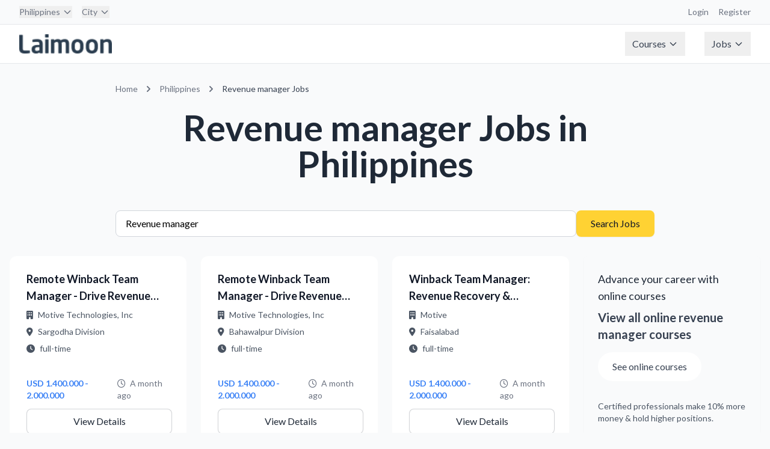

--- FILE ---
content_type: text/html; charset=utf-8
request_url: https://jobs.laimoon.com/philippines/Revenue-Manager
body_size: 94756
content:
<!DOCTYPE html>
<html lang="en" class="h-full">
<head>
    <meta charset="UTF-8">
    <meta name="viewport" content="width=device-width, initial-scale=1.0">
    <title>Revenue manager Jobs in philippines | Laimoon</title>
    
     <!-- Favicon -->
    <!-- <link rel="icon" type="image/png" href="/images/app-icon.png">
    <link rel="shortcut icon" type="image/png" href="/images/app-icon.png">
    <link rel="apple-touch-icon" href="/images/app-icon.png"> -->

    <!-- Lato Font -->
    <link href="https://fonts.googleapis.com/css2?family=Lato:wght@300;400;700;900&display=swap" rel="stylesheet">
    
    <!-- Font Awesome -->
    <link rel="stylesheet" href="https://cdnjs.cloudflare.com/ajax/libs/font-awesome/6.5.1/css/all.min.css">
    
    <!-- Custom CSS -->
    <link rel="stylesheet" href="/css/styles.css">
    <link href="https://fonts.googleapis.com/icon?family=Material+Icons" rel="stylesheet">
     <script type="text/javascript">
        (function(G, o, O, g, L, e) {
            G[g] = G[g] || function() {
                (G[g]['q'] = G[g]['q'] || []).push(
                    arguments)
            }, G[g]['t'] = 1 * new Date;
            L = o.createElement(O), e = o.getElementsByTagName(
                O)[0];
            L.async = 1;
            L.src = '//www.google.com/adsense/search/async-ads.js';
            e.parentNode.insertBefore(L, e)
        })(window, document, 'script', '_googCsa');
    </script>
    <!-- Google Tag Manager -->
<script>(function(w,d,s,l,i){w[l]=w[l]||[];w[l].push({'gtm.start':
new Date().getTime(),event:'gtm.js'});var f=d.getElementsByTagName(s)[0],
j=d.createElement(s),dl=l!='dataLayer'?'&l='+l:'';j.async=true;j.src=
'https://www.googletagmanager.com/gtm.js?id='+i+dl;f.parentNode.insertBefore(j,f);
})(window,document,'script','dataLayer','GTM-W2PWBL2');</script>
<script async src="https://www.googletagmanager.com/gtag/js?id=G-YYHPY555BE"></script>
<script>
  window.dataLayer = window.dataLayer || [];
  function gtag(){dataLayer.push(arguments);}
  gtag('js', new Date());
  gtag('config', 'G-YYHPY555BE');
</script>
<!-- End Google Tag Manager -->
</head>
<body class="flex flex-col min-h-screen bg-gray-50 ltr">
    <!-- Google Tag Manager (noscript) -->
<noscript><iframe src="https://www.googletagmanager.com/ns.html?id=GTM-W2PWBL2"
height="0" width="0" style="display:none;visibility:hidden"></iframe></noscript>
<!-- End Google Tag Manager (noscript) -->
    <nav class="bg-white border-b border-gray-200">
    <!-- Top Bar -->
    <div class="bg-gray-50 border-b border-gray-200">
        <div class="max-w-7xl mx-auto px-4 sm:px-6 lg:px-8">
            <div class="flex justify-between h-10 items-center">
                <!-- Country & City Selection -->
                <div class="flex space-x-4">
                    <div class="relative group nav-item">
                        
                            <button class="text-sm text-gray-500 hover:text-gray-700 flex items-center">
                                Philippines
                                    <svg class="ml-1 w-4 h-4" fill="none" stroke="currentColor" viewBox="0 0 24 24">
                                        <path stroke-linecap="round" stroke-linejoin="round" stroke-width="2"
                                            d="M19 9l-7 7-7-7" />
                                    </svg>
                            </button>
                            <div class="dropdown-menu w-[800px] -left-4">
                                <div class="grid grid-cols-4 gap-6 p-6">
                                    
                                        <div>
                                            <!-- Region Header -->
                                            <div class="text-xs font-semibold text-gray-500 mb-3">
                                                Middle East
                                            </div>

                                            <!-- Countries in Region -->
                                            <div class="space-y-2">
                                                
                                                    <a href="/uae"
                                                        class="flex items-center space-x-2 text-sm text-gray-700 hover:text-azure-DEFAULT hover:bg-gray-50 rounded px-2 py-1">
                                                        <span>
                                                            UAE
                                                        </span>
                                                    </a>
                                                    
                                                    <a href="/qatar"
                                                        class="flex items-center space-x-2 text-sm text-gray-700 hover:text-azure-DEFAULT hover:bg-gray-50 rounded px-2 py-1">
                                                        <span>
                                                            Qatar
                                                        </span>
                                                    </a>
                                                    
                                                    <a href="/saudi-arabia"
                                                        class="flex items-center space-x-2 text-sm text-gray-700 hover:text-azure-DEFAULT hover:bg-gray-50 rounded px-2 py-1">
                                                        <span>
                                                            Saudi Arabia
                                                        </span>
                                                    </a>
                                                    
                                                    <a href="/oman"
                                                        class="flex items-center space-x-2 text-sm text-gray-700 hover:text-azure-DEFAULT hover:bg-gray-50 rounded px-2 py-1">
                                                        <span>
                                                            Oman
                                                        </span>
                                                    </a>
                                                    
                                                    <a href="/bahrain"
                                                        class="flex items-center space-x-2 text-sm text-gray-700 hover:text-azure-DEFAULT hover:bg-gray-50 rounded px-2 py-1">
                                                        <span>
                                                            Bahrain
                                                        </span>
                                                    </a>
                                                    
                                                    <a href="/kuwait"
                                                        class="flex items-center space-x-2 text-sm text-gray-700 hover:text-azure-DEFAULT hover:bg-gray-50 rounded px-2 py-1">
                                                        <span>
                                                            Kuwait
                                                        </span>
                                                    </a>
                                                    
                                                    <a href="/egypt"
                                                        class="flex items-center space-x-2 text-sm text-gray-700 hover:text-azure-DEFAULT hover:bg-gray-50 rounded px-2 py-1">
                                                        <span>
                                                            Egypt
                                                        </span>
                                                    </a>
                                                    
                                                    <a href="/jordan"
                                                        class="flex items-center space-x-2 text-sm text-gray-700 hover:text-azure-DEFAULT hover:bg-gray-50 rounded px-2 py-1">
                                                        <span>
                                                            Jordan
                                                        </span>
                                                    </a>
                                                    
                                            </div>
                                        </div>
                                        
                                        <div>
                                            <!-- Region Header -->
                                            <div class="text-xs font-semibold text-gray-500 mb-3">
                                                Asia
                                            </div>

                                            <!-- Countries in Region -->
                                            <div class="space-y-2">
                                                
                                                    <a href="/singapore"
                                                        class="flex items-center space-x-2 text-sm text-gray-700 hover:text-azure-DEFAULT hover:bg-gray-50 rounded px-2 py-1">
                                                        <span>
                                                            Singapore
                                                        </span>
                                                    </a>
                                                    
                                                    <a href="/india"
                                                        class="flex items-center space-x-2 text-sm text-gray-700 hover:text-azure-DEFAULT hover:bg-gray-50 rounded px-2 py-1">
                                                        <span>
                                                            India
                                                        </span>
                                                    </a>
                                                    
                                                    <a href="/philippines"
                                                        class="flex items-center space-x-2 text-sm text-gray-700 hover:text-azure-DEFAULT hover:bg-gray-50 rounded px-2 py-1">
                                                        <span>
                                                            Philippines
                                                        </span>
                                                    </a>
                                                    
                                                    <a href="/pakistan"
                                                        class="flex items-center space-x-2 text-sm text-gray-700 hover:text-azure-DEFAULT hover:bg-gray-50 rounded px-2 py-1">
                                                        <span>
                                                            Pakistan
                                                        </span>
                                                    </a>
                                                    
                                                    <a href="/malaysia"
                                                        class="flex items-center space-x-2 text-sm text-gray-700 hover:text-azure-DEFAULT hover:bg-gray-50 rounded px-2 py-1">
                                                        <span>
                                                            Malaysia
                                                        </span>
                                                    </a>
                                                    
                                                    <a href="/nepal"
                                                        class="flex items-center space-x-2 text-sm text-gray-700 hover:text-azure-DEFAULT hover:bg-gray-50 rounded px-2 py-1">
                                                        <span>
                                                            Nepal
                                                        </span>
                                                    </a>
                                                    
                                                    <a href="/sri-lanka"
                                                        class="flex items-center space-x-2 text-sm text-gray-700 hover:text-azure-DEFAULT hover:bg-gray-50 rounded px-2 py-1">
                                                        <span>
                                                            Sri Lanka
                                                        </span>
                                                    </a>
                                                    
                                                    <a href="/vietnam"
                                                        class="flex items-center space-x-2 text-sm text-gray-700 hover:text-azure-DEFAULT hover:bg-gray-50 rounded px-2 py-1">
                                                        <span>
                                                            Vietnam
                                                        </span>
                                                    </a>
                                                    
                                                    <a href="/maldives"
                                                        class="flex items-center space-x-2 text-sm text-gray-700 hover:text-azure-DEFAULT hover:bg-gray-50 rounded px-2 py-1">
                                                        <span>
                                                            Maldives
                                                        </span>
                                                    </a>
                                                    
                                                    <a href="/thailand"
                                                        class="flex items-center space-x-2 text-sm text-gray-700 hover:text-azure-DEFAULT hover:bg-gray-50 rounded px-2 py-1">
                                                        <span>
                                                            Thailand
                                                        </span>
                                                    </a>
                                                    
                                                    <a href="/hong-kong"
                                                        class="flex items-center space-x-2 text-sm text-gray-700 hover:text-azure-DEFAULT hover:bg-gray-50 rounded px-2 py-1">
                                                        <span>
                                                            Hong Kong
                                                        </span>
                                                    </a>
                                                    
                                                    <a href="/japan"
                                                        class="flex items-center space-x-2 text-sm text-gray-700 hover:text-azure-DEFAULT hover:bg-gray-50 rounded px-2 py-1">
                                                        <span>
                                                            Japan
                                                        </span>
                                                    </a>
                                                    
                                            </div>
                                        </div>
                                        
                                        <div>
                                            <!-- Region Header -->
                                            <div class="text-xs font-semibold text-gray-500 mb-3">
                                                Europe
                                            </div>

                                            <!-- Countries in Region -->
                                            <div class="space-y-2">
                                                
                                                    <a href="/ireland"
                                                        class="flex items-center space-x-2 text-sm text-gray-700 hover:text-azure-DEFAULT hover:bg-gray-50 rounded px-2 py-1">
                                                        <span>
                                                            Ireland
                                                        </span>
                                                    </a>
                                                    
                                                    <a href="/portugal"
                                                        class="flex items-center space-x-2 text-sm text-gray-700 hover:text-azure-DEFAULT hover:bg-gray-50 rounded px-2 py-1">
                                                        <span>
                                                            Portugal
                                                        </span>
                                                    </a>
                                                    
                                                    <a href="/united-kingdom"
                                                        class="flex items-center space-x-2 text-sm text-gray-700 hover:text-azure-DEFAULT hover:bg-gray-50 rounded px-2 py-1">
                                                        <span>
                                                            United Kingdom
                                                        </span>
                                                    </a>
                                                    
                                                    <a href="/cyprus"
                                                        class="flex items-center space-x-2 text-sm text-gray-700 hover:text-azure-DEFAULT hover:bg-gray-50 rounded px-2 py-1">
                                                        <span>
                                                            Cyprus
                                                        </span>
                                                    </a>
                                                    
                                                    <a href="/malta"
                                                        class="flex items-center space-x-2 text-sm text-gray-700 hover:text-azure-DEFAULT hover:bg-gray-50 rounded px-2 py-1">
                                                        <span>
                                                            Malta
                                                        </span>
                                                    </a>
                                                    
                                                    <a href="/turkey"
                                                        class="flex items-center space-x-2 text-sm text-gray-700 hover:text-azure-DEFAULT hover:bg-gray-50 rounded px-2 py-1">
                                                        <span>
                                                            Turkey
                                                        </span>
                                                    </a>
                                                    
                                                    <a href="/germany"
                                                        class="flex items-center space-x-2 text-sm text-gray-700 hover:text-azure-DEFAULT hover:bg-gray-50 rounded px-2 py-1">
                                                        <span>
                                                            Germany
                                                        </span>
                                                    </a>
                                                    
                                                    <a href="/netherlands"
                                                        class="flex items-center space-x-2 text-sm text-gray-700 hover:text-azure-DEFAULT hover:bg-gray-50 rounded px-2 py-1">
                                                        <span>
                                                            Netherlands
                                                        </span>
                                                    </a>
                                                    
                                            </div>
                                        </div>
                                        
                                        <div>
                                            <!-- Region Header -->
                                            <div class="text-xs font-semibold text-gray-500 mb-3">
                                                Australia
                                            </div>

                                            <!-- Countries in Region -->
                                            <div class="space-y-2">
                                                
                                                    <a href="/newzealand"
                                                        class="flex items-center space-x-2 text-sm text-gray-700 hover:text-azure-DEFAULT hover:bg-gray-50 rounded px-2 py-1">
                                                        <span>
                                                            New Zealand
                                                        </span>
                                                    </a>
                                                    
                                                    <a href="/australia"
                                                        class="flex items-center space-x-2 text-sm text-gray-700 hover:text-azure-DEFAULT hover:bg-gray-50 rounded px-2 py-1">
                                                        <span>
                                                            Australia
                                                        </span>
                                                    </a>
                                                    
                                            </div>
                                        </div>
                                        
                                        <div>
                                            <!-- Region Header -->
                                            <div class="text-xs font-semibold text-gray-500 mb-3">
                                                Africa
                                            </div>

                                            <!-- Countries in Region -->
                                            <div class="space-y-2">
                                                
                                                    <a href="/south-africa"
                                                        class="flex items-center space-x-2 text-sm text-gray-700 hover:text-azure-DEFAULT hover:bg-gray-50 rounded px-2 py-1">
                                                        <span>
                                                            South Africa
                                                        </span>
                                                    </a>
                                                    
                                                    <a href="/nigeria"
                                                        class="flex items-center space-x-2 text-sm text-gray-700 hover:text-azure-DEFAULT hover:bg-gray-50 rounded px-2 py-1">
                                                        <span>
                                                            Nigeria
                                                        </span>
                                                    </a>
                                                    
                                                    <a href="/angola"
                                                        class="flex items-center space-x-2 text-sm text-gray-700 hover:text-azure-DEFAULT hover:bg-gray-50 rounded px-2 py-1">
                                                        <span>
                                                            Angola
                                                        </span>
                                                    </a>
                                                    
                                                    <a href="/kenya"
                                                        class="flex items-center space-x-2 text-sm text-gray-700 hover:text-azure-DEFAULT hover:bg-gray-50 rounded px-2 py-1">
                                                        <span>
                                                            Kenya
                                                        </span>
                                                    </a>
                                                    
                                                    <a href="/ghana"
                                                        class="flex items-center space-x-2 text-sm text-gray-700 hover:text-azure-DEFAULT hover:bg-gray-50 rounded px-2 py-1">
                                                        <span>
                                                            Ghana
                                                        </span>
                                                    </a>
                                                    
                                            </div>
                                        </div>
                                        
                                        <div>
                                            <!-- Region Header -->
                                            <div class="text-xs font-semibold text-gray-500 mb-3">
                                                The Americas
                                            </div>

                                            <!-- Countries in Region -->
                                            <div class="space-y-2">
                                                
                                                    <a href="/brasil"
                                                        class="flex items-center space-x-2 text-sm text-gray-700 hover:text-azure-DEFAULT hover:bg-gray-50 rounded px-2 py-1">
                                                        <span>
                                                            Brasil
                                                        </span>
                                                    </a>
                                                    
                                                    <a href="/canada"
                                                        class="flex items-center space-x-2 text-sm text-gray-700 hover:text-azure-DEFAULT hover:bg-gray-50 rounded px-2 py-1">
                                                        <span>
                                                            Canada
                                                        </span>
                                                    </a>
                                                    
                                                    <a href="/united-states"
                                                        class="flex items-center space-x-2 text-sm text-gray-700 hover:text-azure-DEFAULT hover:bg-gray-50 rounded px-2 py-1">
                                                        <span>
                                                            United States
                                                        </span>
                                                    </a>
                                                    
                                            </div>
                                        </div>
                                        
                                        <div>
                                            <!-- Region Header -->
                                            <div class="text-xs font-semibold text-gray-500 mb-3">
                                                Global
                                            </div>

                                            <!-- Countries in Region -->
                                            <div class="space-y-2">
                                                
                                                    <a href="/global"
                                                        class="flex items-center space-x-2 text-sm text-gray-700 hover:text-azure-DEFAULT hover:bg-gray-50 rounded px-2 py-1">
                                                        <span>
                                                            Remote Virtual Jobs
                                                        </span>
                                                    </a>
                                                    
                                            </div>
                                        </div>
                                        
                                </div>
                            </div>
                    </div>

                    <div class="relative group nav-item">
                        <button class="text-sm text-gray-500 hover:text-gray-700 flex items-center">
                            City
                                
                                    <svg class="ml-1 w-4 h-4" fill="none" stroke="currentColor" viewBox="0 0 24 24">
                                        <path stroke-linecap="round" stroke-linejoin="round" stroke-width="2"
                                            d="M19 9l-7 7-7-7" />
                                    </svg>
                                    
                        </button>
                        <div class="dropdown-menu">
                            
                                <a href="/philippines/cavite"
                                    class="block px-4 py-2 text-sm text-gray-700 hover:bg-gray-100">
                                    Cavite
                                </a>
                                
                        </div>
                    </div>
                </div>

                <!-- Right side links -->
                <div class="flex space-x-4">
                    <a href="https://courses.laimoon.com" target="_blank"
                        class="text-sm text-gray-500 hover:text-gray-700">Login</a>
                    <a href="https://courses.laimoon.com" target="_blank"
                        class="text-sm text-gray-500 hover:text-gray-700">Register</a>
                </div>
            </div>
        </div>
    </div>

    <!-- Main Navigation -->
    <div class="max-w-7xl mx-auto px-4 sm:px-6 lg:px-8">
        <div class="flex justify-between h-16">
            <!-- Logo -->
            <div class="flex-shrink-0 flex items-center">
                <a href="/philippines"
                    title="Philippines Jobs"
                    class="flex items-center">
                    <img src="/images/laimoon.png" alt="Laimoon" class="h-8 w-auto" loading="eager" />
                </a>
            </div>

            <!-- Main Menu -->
            <div class="hidden md:flex md:items-center md:space-x-8">
                <div class="relative group nav-item">
                    <button class="flex items-center text-gray-700 px-3 py-2 hover:text-gray-900">
                        Courses
                        <svg class="ml-1 w-4 h-4" fill="none" stroke="currentColor" viewBox="0 0 24 24">
                            <path stroke-linecap="round" stroke-linejoin="round" stroke-width="2" d="M19 9l-7 7-7-7" />
                        </svg>
                    </button>
                    <div class="dropdown-menu">
                        <a href="https://courses.laimoon.com/"
                            class="block px-4 py-2 text-sm text-gray-700 hover:bg-gray-100">Courses home</a>
                        <a href="https://courses.laimoon.com/philippines"
                            class="block px-4 py-2 text-sm text-gray-700 hover:bg-gray-100">Professional courses</a>
                        <a href="https://courses.laimoon.com/philippines/languages"
                            class="block px-4 py-2 text-sm text-gray-700 hover:bg-gray-100">Languages</a>
                        <a href="https://courses.laimoon.com/philippines/masters"
                            class="block px-4 py-2 text-sm text-gray-700 hover:bg-gray-100">Masters</a>
                        <a href="https://courses.laimoon.com/philippines/masters/mba"
                            class="block px-4 py-2 text-sm text-gray-700 hover:bg-gray-100">MBA</a>
                        <a href="https://courses.laimoon.com/philippinesuae/training"
                            class="block px-4 py-2 text-sm text-gray-700 hover:bg-gray-100">Corporate Training</a>
                        <a href="https://courses.laimoon.com/online"
                            class="block px-4 py-2 text-sm text-gray-700 hover:bg-gray-100">Online Courses</a>
                        <a href="https://courses.laimoon.com/philippinesuae/guides"
                            class="block px-4 py-2 text-sm text-gray-700 hover:bg-gray-100">Course Guidance</a>
                        <a href="https://courses.laimoon.com/philippinesuae/questions"
                            class="block px-4 py-2 text-sm text-gray-700 hover:bg-gray-100">Q&A</a>
                        <a href="https://courses.laimoon.com/online/virtual-classrooms"
                            class="block px-4 py-2 text-sm text-gray-700 hover:bg-gray-100">Virtual Classes</a>
                    </div>
                </div>

                <div class="relative group nav-item">
                    <button class="flex items-center text-gray-700 px-3 py-2 hover:text-gray-900">
                        Jobs
                        <svg class="ml-1 w-4 h-4" fill="none" stroke="currentColor" viewBox="0 0 24 24">
                            <path stroke-linecap="round" stroke-linejoin="round" stroke-width="2" d="M19 9l-7 7-7-7" />
                        </svg>
                    </button>
                    <div class="dropdown-menu">
                        <a href="/jobs" class="block px-4 py-2 text-sm text-gray-700 hover:bg-gray-100">Jobs home</a>
                        <a href="/philippines/popularjobsearches" class="block px-4 py-2 text-sm text-gray-700 hover:bg-gray-100">Popular searches</a>
                        <!-- <a href="/philippines/companies-hiring" class="block px-4 py-2 text-sm text-gray-700 hover:bg-gray-100">Hiring companies</a>
                        <a href="/philippines/recruitment-agencies" class="block px-4 py-2 text-sm text-gray-700 hover:bg-gray-100">Recruitment agencies</a> -->
                        <a href="/jobs/remote" class="block px-4 py-2 text-sm text-gray-700 hover:bg-gray-100">Remote
                            virtual jobs</a>
                    </div>
                </div>
            </div>

            <!-- Mobile menu button -->
            <div class="md:hidden flex items-center">
                <button type="button"
                    class="mobile-menu-button inline-flex items-center justify-center p-2 rounded-md text-gray-700 hover:text-gray-900 hover:bg-gray-100">
                    <svg class="h-6 w-6" fill="none" stroke="currentColor" viewBox="0 0 24 24">
                        <path stroke-linecap="round" stroke-linejoin="round" stroke-width="2"
                            d="M4 6h16M4 12h16M4 18h16" />
                    </svg>
                </button>
            </div>
        </div>
    </div>

    <!-- Mobile menu -->
    <div class="md:hidden hidden mobile-menu">
        <div class="px-2 pt-2 pb-3 space-y-1">
            <a href="https://courses.laimoon.com/" target="_blank"
                class="block px-3 py-2 text-base font-medium text-gray-700 hover:text-gray-900 hover:bg-gray-50">Courses</a>
            <a href="/jobs/remote"
                class="block px-3 py-2 text-base font-medium text-gray-700 hover:text-gray-900 hover:bg-gray-50">Remote
                Jobs</a>
            <a href="https://laimoon.com/about/"
                class="block px-3 py-2 text-base font-medium text-gray-700 hover:text-gray-900 hover:bg-gray-50">About</a>
        </div>
    </div>
</nav>
    <main>
    
    <!-- Required for Google ads URL generation -->
    <script type="text/javascript">
        // Global URL generation function (required for footer scripts)
        function generateUrl(params) {
            let url = '/';
            
            // Add language prefix if not English
            if (params.language && params.language !== 'en') {
                url += params.language + '/';
            }
            
            // Add country
            if (params.country && params.country !== 'global') {
                url += params.country + '/';
            }
            
            // Add city if specified
            if (params.city) {
                url += params.city + '/';
            }
            
            // Add keyword for job search
            if (params.keyword) {
                url += 'jobs/' + encodeURIComponent(params.keyword);
            } else {
                url += 'jobs';
            }
            
            // Add query parameters
            let queryParams = [];
            if (params.page && params.page !== '1') {
                queryParams.push('page=' + params.page);
            }
            if (params.jobType) {
                queryParams.push('type=' + params.jobType);
            }
            
            if (queryParams.length > 0) {
                url += '?' + queryParams.join('&');
            }
            
            return url;
        }
    </script>

<div class="container mx-auto px-4 py-8">
    <!-- Location-specific heading -->
    <div class="max-w-4xl mx-auto mb-12">
        <nav class="text-sm text-gray-500 mb-6" aria-label="Breadcrumb">
    <ol class="list-none p-0 inline-flex">
        <li class="flex items-center">
            <a href="/global" title="Home" class="hover:text-blue-600">
                Home
            </a>
        </li>

        
            <li class="flex items-center">
                <svg class="h-5 w-5 mx-2" fill="currentColor" viewBox="0 0 20 20">
                    <path fill-rule="evenodd"
                        d="M7.293 14.707a1 1 0 010-1.414L10.586 10 7.293 6.707a1 1 0 011.414-1.414l4 4a1 1 0 010 1.414l-4 4a1 1 0 01-1.414 0z"
                        clip-rule="evenodd" />
                </svg>
                <a href="/philippines/all"
                    title="Philippines Jobs"
                    class="hover:text-blue-600">
                    Philippines
                </a>
            </li>
            

                

                        
                            <li class="flex items-center">
                                <svg class="h-5 w-5 mx-2" fill="currentColor" viewBox="0 0 20 20">
                                    <path fill-rule="evenodd"
                                        d="M7.293 14.707a1 1 0 010-1.414L10.586 10 7.293 6.707a1 1 0 011.414-1.414l4 4a1 1 0 010 1.414l-4 4a1 1 0 01-1.414 0z"
                                        clip-rule="evenodd" />
                                </svg>
                                <span class="text-gray-700">
                                    
                                            Revenue manager Jobs
                                                
                                </span>
                            </li>
                            

                                
    </ol>
</nav>
        <h1 class="page-title text-center">
            
                Revenue manager Jobs
                
                    in Philippines
                
            
        </h1>
    </div>

    <!-- Search Form -->
    <div class="max-w-4xl mx-auto mb-8">
        <form onsubmit="handleSearchSubmit(event)" class="flex flex-col md:flex-row gap-4">
    <input 
        type="text" 
        id="searchKeyword"
        name="keyword" 
        placeholder="Job title or keyword" 
        class="form-input flex-grow"
        value="Revenue manager"
    >
    <button type="submit" class="btn-primary whitespace-nowrap">
        Search Jobs
    </button>
</form>

<script>
function handleSearchSubmit(event) {
    event.preventDefault();
    const keyword = document.getElementById('searchKeyword').value;
    const processedKeyword = keyword.trim().replace(/\s+/g, ',');
    
    const baseUrl = '/philippines/all';
    
   // const separator = '/'
    const searchUrl = `${baseUrl}`.replace('/all',`/${processedKeyword}`);
    
    window.location.href = searchUrl;
}
</script>
    </div>

    <!-- Job Listings -->
    <div class="max-w-7xl mx-auto">
        
            <div class="grid grid-cols-1 md:grid-cols-2 lg:grid-cols-4 gap-6">
                
                    
                        <!-- Regular Job Card -->
                        <a href="/job/3945a2cc4f3217081850e601c72c7b7b" class="block group h-full">
    <div class="job-card h-full flex flex-col">
        <div class="flex-1">
            <h3 class="text-lg font-semibold text-gray-900 mb-2 line-clamp-2">
                Remote Winback Team Manager - Drive Revenue Recovery
            </h3>
            
            <div class="text-sm text-gray-600 space-y-2 mb-4">
                <div class="flex items-center">
                    <i class="fas fa-building mr-2"></i>
                    <span class="truncate">Motive Technologies, Inc</span>
                </div>
                <div class="flex items-center">
                    <i class="fas fa-map-marker-alt mr-2"></i>
                    <span class="truncate">Sargodha Division</span>
                </div>
                <div class="flex items-center">
                    <i class="fas fa-clock mr-2"></i>
                    <span class="truncate">full-time</span>
                </div>
            </div>
        </div>

        <div class="mt-auto">
            <div class="flex items-center justify-between text-sm mb-3">
                <span class="salary-text"> USD 1.400.000 - 2.000.000</span>
                <span class="text-gray-500">
                    <i class="far fa-clock mr-1"></i>
                    A month ago
                </span>
            </div>
            <div class="flex justify-end">
                <span class="btn-secondary w-full text-center pointer-events-none">
                    View Details
                </span>
            </div>
        </div>
    </div>
</a>
                    
                
                    
                        <!-- Regular Job Card -->
                        <a href="/job/ca074fc4c861cce32d349e41cd5895fe" class="block group h-full">
    <div class="job-card h-full flex flex-col">
        <div class="flex-1">
            <h3 class="text-lg font-semibold text-gray-900 mb-2 line-clamp-2">
                Remote Winback Team Manager - Drive Revenue Recovery
            </h3>
            
            <div class="text-sm text-gray-600 space-y-2 mb-4">
                <div class="flex items-center">
                    <i class="fas fa-building mr-2"></i>
                    <span class="truncate">Motive Technologies, Inc</span>
                </div>
                <div class="flex items-center">
                    <i class="fas fa-map-marker-alt mr-2"></i>
                    <span class="truncate">Bahawalpur Division</span>
                </div>
                <div class="flex items-center">
                    <i class="fas fa-clock mr-2"></i>
                    <span class="truncate">full-time</span>
                </div>
            </div>
        </div>

        <div class="mt-auto">
            <div class="flex items-center justify-between text-sm mb-3">
                <span class="salary-text"> USD 1.400.000 - 2.000.000</span>
                <span class="text-gray-500">
                    <i class="far fa-clock mr-1"></i>
                    A month ago
                </span>
            </div>
            <div class="flex justify-end">
                <span class="btn-secondary w-full text-center pointer-events-none">
                    View Details
                </span>
            </div>
        </div>
    </div>
</a>
                    
                
                    
                        <!-- Regular Job Card -->
                        <a href="/job/4e52a23dde8de99b686bc614ef7cdf96" class="block group h-full">
    <div class="job-card h-full flex flex-col">
        <div class="flex-1">
            <h3 class="text-lg font-semibold text-gray-900 mb-2 line-clamp-2">
                Winback Team Manager: Revenue Recovery &amp; Customer Success
            </h3>
            
            <div class="text-sm text-gray-600 space-y-2 mb-4">
                <div class="flex items-center">
                    <i class="fas fa-building mr-2"></i>
                    <span class="truncate">Motive</span>
                </div>
                <div class="flex items-center">
                    <i class="fas fa-map-marker-alt mr-2"></i>
                    <span class="truncate">Faisalabad</span>
                </div>
                <div class="flex items-center">
                    <i class="fas fa-clock mr-2"></i>
                    <span class="truncate">full-time</span>
                </div>
            </div>
        </div>

        <div class="mt-auto">
            <div class="flex items-center justify-between text-sm mb-3">
                <span class="salary-text"> USD 1.400.000 - 2.000.000</span>
                <span class="text-gray-500">
                    <i class="far fa-clock mr-1"></i>
                    A month ago
                </span>
            </div>
            <div class="flex justify-end">
                <span class="btn-secondary w-full text-center pointer-events-none">
                    View Details
                </span>
            </div>
        </div>
    </div>
</a>
                    
                
                    
                        <!-- Course Ad -->
                        <div class="bg-gradient-to-br from-teal-50 to-emerald-50 border-l-4 border-teal-500 p-6 rounded-lg shadow-sm">
                            <div class="text-gray-700 mb-4">
                                <h3 class="text-lg font-medium text-gray-800 mb-2">
                                    
                                        Advance your career with online courses
                                    
                                </h3>
                                <p class="text-xl font-semibold text-teal-600 mb-4">
                                    View all online revenue manager courses
                                </p>
                                
                                <a href="https://courses.laimoon.com/search/revenue%20manager?fromloc=online&amp;source=search&amp;utm_source=jobsite&amp;utm_medium=banner&amp;utm_campaign=philippines_revenue manager_banner_yellow_online" 
                                   target="_blank" 
                                   class="inline-block bg-white text-black border-2 border-teal-600 px-6 py-3 rounded-full font-medium hover:bg-teal-50 transition-colors duration-200 mb-4">
                                    
                                        See online courses
                                    
                                </a>
                                
                                <p class="text-sm text-gray-600 mt-4">
                                    Certified professionals make 10% more money & hold higher positions.
                                </p>
                            </div>
                        </div>

                    
                
                    
                        <!-- Google Ad -->
                        <div class="bg-white rounded-lg shadow-sm border border-gray-200 p-6 hover:shadow-md transition-shadow duration-200">
    <div id="adcontainer1" class="google-ad-container" style="min-height: 100px;max-height: 276px;"></div>
    
    <script type="text/javascript">
        var pageOptions = {
            'pubId': 'pub-9336641783543079',
            'query': 'revenue manager vacancies',
            'adPage': 1,
            'channel': '2899339558+4218513951+8628978356',
            'queryContext': 'jobs',
            'styleId': '1304070665'
        };
        
        var adBlockConfig = {
            'container': 'adcontainer1',
            'number': 1,
            'colorTitleLink': '#059669',
            'titleBold': false,
            'fontSizeTitle': 14,
            'fontSizeDomainLink': 10,
            'colorDomainLink': '#6b7280',
            'noTitleUnderline': false,
            'longerHeadlines': false,
            'fontSizeDescription': 12,
            'plusOnes': false,
            'sellerRatings': false,
            'siteLinks': false,
            'colorText': '#374151',
            'linkTarget': '_blank',
            'detailedAttribution': false,
            'verticalSpacing': 4,
            'fontFamily': 'Inter, system-ui, sans-serif'
        };
        
        /* Direct invocation identical to jobs.laimoon.com */
        _googCsa('ads', pageOptions, adBlockConfig);
    </script>
</div>
                    
                
                    
                        <!-- Regular Job Card -->
                        <a href="/job/6074442e4c5551b98022b279d08c6655" class="block group h-full">
    <div class="job-card h-full flex flex-col">
        <div class="flex-1">
            <h3 class="text-lg font-semibold text-gray-900 mb-2 line-clamp-2">
                Remote Winback Team Manager - Drive Revenue Recovery
            </h3>
            
            <div class="text-sm text-gray-600 space-y-2 mb-4">
                <div class="flex items-center">
                    <i class="fas fa-building mr-2"></i>
                    <span class="truncate">Motive Technologies, Inc</span>
                </div>
                <div class="flex items-center">
                    <i class="fas fa-map-marker-alt mr-2"></i>
                    <span class="truncate">Hyderabad City Taluka</span>
                </div>
                <div class="flex items-center">
                    <i class="fas fa-clock mr-2"></i>
                    <span class="truncate">full-time</span>
                </div>
            </div>
        </div>

        <div class="mt-auto">
            <div class="flex items-center justify-between text-sm mb-3">
                <span class="salary-text"> USD 1.400.000 - 2.000.000</span>
                <span class="text-gray-500">
                    <i class="far fa-clock mr-1"></i>
                    A month ago
                </span>
            </div>
            <div class="flex justify-end">
                <span class="btn-secondary w-full text-center pointer-events-none">
                    View Details
                </span>
            </div>
        </div>
    </div>
</a>
                    
                
                    
                        <!-- Regular Job Card -->
                        <a href="/job/7d67b09c014be1c23d69150ad5408823" class="block group h-full">
    <div class="job-card h-full flex flex-col">
        <div class="flex-1">
            <h3 class="text-lg font-semibold text-gray-900 mb-2 line-clamp-2">
                Remote Winback Team Manager - Drive Revenue Recovery
            </h3>
            
            <div class="text-sm text-gray-600 space-y-2 mb-4">
                <div class="flex items-center">
                    <i class="fas fa-building mr-2"></i>
                    <span class="truncate">Motive Technologies, Inc</span>
                </div>
                <div class="flex items-center">
                    <i class="fas fa-map-marker-alt mr-2"></i>
                    <span class="truncate">Lahore</span>
                </div>
                <div class="flex items-center">
                    <i class="fas fa-clock mr-2"></i>
                    <span class="truncate">full-time</span>
                </div>
            </div>
        </div>

        <div class="mt-auto">
            <div class="flex items-center justify-between text-sm mb-3">
                <span class="salary-text"> USD 1.400.000 - 2.000.000</span>
                <span class="text-gray-500">
                    <i class="far fa-clock mr-1"></i>
                    A month ago
                </span>
            </div>
            <div class="flex justify-end">
                <span class="btn-secondary w-full text-center pointer-events-none">
                    View Details
                </span>
            </div>
        </div>
    </div>
</a>
                    
                
                    
                        <!-- Course Ad -->
                        <div class="bg-gradient-to-br from-teal-50 to-emerald-50 border-l-4 border-teal-500 p-6 rounded-lg shadow-sm">
                            <div class="text-gray-700 mb-4">
                                <h3 class="text-lg font-medium text-gray-800 mb-2">
                                    
                                        Improve your chance to get a job
                                    
                                </h3>
                                <p class="text-xl font-semibold text-teal-600 mb-4">
                                    View all revenue manager courses in Philippines
                                </p>
                                
                                <a href="https://courses.laimoon.com/search/revenue%20manager?fromloc=philippines&amp;source=search&amp;utm_source=jobsite&amp;utm_medium=banner&amp;utm_campaign=philippines_revenue manager_banner_yellow" 
                                   target="_blank" 
                                   class="inline-block bg-white text-black border-2 border-teal-600 px-6 py-3 rounded-full font-medium hover:bg-teal-50 transition-colors duration-200 mb-4">
                                    
                                        See all courses
                                    
                                </a>
                                
                                <p class="text-sm text-gray-600 mt-4">
                                    Certified professionals make 10% more money & hold higher positions.
                                </p>
                            </div>
                        </div>

                    
                
                    
                        <!-- Regular Job Card -->
                        <a href="/job/2a359d61dd0a99a8c8cee372689033c3" class="block group h-full">
    <div class="job-card h-full flex flex-col">
        <div class="flex-1">
            <h3 class="text-lg font-semibold text-gray-900 mb-2 line-clamp-2">
                Senior Sales Closer - Medical Credentialing And Revenue Cycle Management
            </h3>
            
            <div class="text-sm text-gray-600 space-y-2 mb-4">
                <div class="flex items-center">
                    <i class="fas fa-building mr-2"></i>
                    <span class="truncate">CredentialFied Services</span>
                </div>
                <div class="flex items-center">
                    <i class="fas fa-map-marker-alt mr-2"></i>
                    <span class="truncate">Rawalpindi Cantonment</span>
                </div>
                <div class="flex items-center">
                    <i class="fas fa-clock mr-2"></i>
                    <span class="truncate">full-time</span>
                </div>
            </div>
        </div>

        <div class="mt-auto">
            <div class="flex items-center justify-between text-sm mb-3">
                <span class="salary-text"> USD 2.000.000 - 2.750.000</span>
                <span class="text-gray-500">
                    <i class="far fa-clock mr-1"></i>
                    A month ago
                </span>
            </div>
            <div class="flex justify-end">
                <span class="btn-secondary w-full text-center pointer-events-none">
                    View Details
                </span>
            </div>
        </div>
    </div>
</a>
                    
                
                    
                        <!-- Google Ad -->
                        <div class="bg-white rounded-lg shadow-sm border border-gray-200 p-6 hover:shadow-md transition-shadow duration-200">
    <div id="adcontainer2" class="google-ad-container" style="min-height: 100px;max-height: 276px;"></div>
    
    <script type="text/javascript">
        var pageOptions = {
            'pubId': 'pub-9336641783543079',
            'query': 'revenue manager training',
            'adPage': 1,
            'channel': '2899339558+4218513951+8628978356',
            'queryContext': 'courses',
            'styleId': '1304070665'
        };
        
        var adBlockConfig = {
            'container': 'adcontainer2',
            'number': 1,
            'colorTitleLink': '#059669',
            'titleBold': false,
            'fontSizeTitle': 14,
            'fontSizeDomainLink': 10,
            'colorDomainLink': '#6b7280',
            'noTitleUnderline': false,
            'longerHeadlines': false,
            'fontSizeDescription': 12,
            'plusOnes': false,
            'sellerRatings': false,
            'siteLinks': false,
            'colorText': '#374151',
            'linkTarget': '_blank',
            'detailedAttribution': false,
            'verticalSpacing': 4,
            'fontFamily': 'Inter, system-ui, sans-serif'
        };
        
        /* Direct invocation identical to jobs.laimoon.com */
        _googCsa('ads', pageOptions, adBlockConfig);
    </script>
</div>
                    
                
                    
                        <!-- Regular Job Card -->
                        <a href="/job/edb193d886b6bd0563d8234ee14a9c91" class="block group h-full">
    <div class="job-card h-full flex flex-col">
        <div class="flex-1">
            <h3 class="text-lg font-semibold text-gray-900 mb-2 line-clamp-2">
                Remote SMB Sales Manager - Scale Global Tech Revenue
            </h3>
            
            <div class="text-sm text-gray-600 space-y-2 mb-4">
                <div class="flex items-center">
                    <i class="fas fa-building mr-2"></i>
                    <span class="truncate">Motive</span>
                </div>
                <div class="flex items-center">
                    <i class="fas fa-map-marker-alt mr-2"></i>
                    <span class="truncate">Faisalabad City Tehsil</span>
                </div>
                <div class="flex items-center">
                    <i class="fas fa-clock mr-2"></i>
                    <span class="truncate">full-time</span>
                </div>
            </div>
        </div>

        <div class="mt-auto">
            <div class="flex items-center justify-between text-sm mb-3">
                <span class="salary-text"> USD 2.000.000 - 2.750.000</span>
                <span class="text-gray-500">
                    <i class="far fa-clock mr-1"></i>
                    A month ago
                </span>
            </div>
            <div class="flex justify-end">
                <span class="btn-secondary w-full text-center pointer-events-none">
                    View Details
                </span>
            </div>
        </div>
    </div>
</a>
                    
                
                    
                        <!-- Regular Job Card -->
                        <a href="/job/0c436308e9c0f193957ecae1d7db1c3f" class="block group h-full">
    <div class="job-card h-full flex flex-col">
        <div class="flex-1">
            <h3 class="text-lg font-semibold text-gray-900 mb-2 line-clamp-2">
                Remote SMB Sales Manager - Scale Global Tech Revenue
            </h3>
            
            <div class="text-sm text-gray-600 space-y-2 mb-4">
                <div class="flex items-center">
                    <i class="fas fa-building mr-2"></i>
                    <span class="truncate">Motive</span>
                </div>
                <div class="flex items-center">
                    <i class="fas fa-map-marker-alt mr-2"></i>
                    <span class="truncate">Bahawalpur Division</span>
                </div>
                <div class="flex items-center">
                    <i class="fas fa-clock mr-2"></i>
                    <span class="truncate">full-time</span>
                </div>
            </div>
        </div>

        <div class="mt-auto">
            <div class="flex items-center justify-between text-sm mb-3">
                <span class="salary-text"> USD 2.000.000 - 2.750.000</span>
                <span class="text-gray-500">
                    <i class="far fa-clock mr-1"></i>
                    A month ago
                </span>
            </div>
            <div class="flex justify-end">
                <span class="btn-secondary w-full text-center pointer-events-none">
                    View Details
                </span>
            </div>
        </div>
    </div>
</a>
                    
                
                    
                        <!-- Regular Job Card -->
                        <a href="/job/f2467b7eeb4adb419ce7dc79450c1450" class="block group h-full">
    <div class="job-card h-full flex flex-col">
        <div class="flex-1">
            <h3 class="text-lg font-semibold text-gray-900 mb-2 line-clamp-2">
                Remote SMB Sales Manager - Scale Global Tech Revenue
            </h3>
            
            <div class="text-sm text-gray-600 space-y-2 mb-4">
                <div class="flex items-center">
                    <i class="fas fa-building mr-2"></i>
                    <span class="truncate">Motive</span>
                </div>
                <div class="flex items-center">
                    <i class="fas fa-map-marker-alt mr-2"></i>
                    <span class="truncate">Multan</span>
                </div>
                <div class="flex items-center">
                    <i class="fas fa-clock mr-2"></i>
                    <span class="truncate">full-time</span>
                </div>
            </div>
        </div>

        <div class="mt-auto">
            <div class="flex items-center justify-between text-sm mb-3">
                <span class="salary-text"> USD 2.000.000 - 2.750.000</span>
                <span class="text-gray-500">
                    <i class="far fa-clock mr-1"></i>
                    A month ago
                </span>
            </div>
            <div class="flex justify-end">
                <span class="btn-secondary w-full text-center pointer-events-none">
                    View Details
                </span>
            </div>
        </div>
    </div>
</a>
                    
                
                    
                        <!-- Regular Job Card -->
                        <a href="/job/52d51e9f8216d63de96f8fb23ff6ea60" class="block group h-full">
    <div class="job-card h-full flex flex-col">
        <div class="flex-1">
            <h3 class="text-lg font-semibold text-gray-900 mb-2 line-clamp-2">
                Remote SMB Sales Manager - Scale Global Tech Revenue
            </h3>
            
            <div class="text-sm text-gray-600 space-y-2 mb-4">
                <div class="flex items-center">
                    <i class="fas fa-building mr-2"></i>
                    <span class="truncate">Motive</span>
                </div>
                <div class="flex items-center">
                    <i class="fas fa-map-marker-alt mr-2"></i>
                    <span class="truncate">Sialkot</span>
                </div>
                <div class="flex items-center">
                    <i class="fas fa-clock mr-2"></i>
                    <span class="truncate">full-time</span>
                </div>
            </div>
        </div>

        <div class="mt-auto">
            <div class="flex items-center justify-between text-sm mb-3">
                <span class="salary-text"> USD 2.000.000 - 2.750.000</span>
                <span class="text-gray-500">
                    <i class="far fa-clock mr-1"></i>
                    A month ago
                </span>
            </div>
            <div class="flex justify-end">
                <span class="btn-secondary w-full text-center pointer-events-none">
                    View Details
                </span>
            </div>
        </div>
    </div>
</a>
                    
                
                    
                        <!-- Google Ad -->
                        <div class="bg-white rounded-lg shadow-sm border border-gray-200 p-6 hover:shadow-md transition-shadow duration-200">
    <div id="adcontainer3" class="google-ad-container" style="min-height: 100px;max-height: 276px;"></div>
    
    <script type="text/javascript">
        var pageOptions = {
            'pubId': 'pub-9336641783543079',
            'query': 'revenue manager opportunities',
            'adPage': 1,
            'channel': '2899339558+4218513951+8628978356',
            'queryContext': 'jobs',
            'styleId': '1304070665'
        };
        
        var adBlockConfig = {
            'container': 'adcontainer3',
            'number': 1,
            'colorTitleLink': '#059669',
            'titleBold': false,
            'fontSizeTitle': 14,
            'fontSizeDomainLink': 10,
            'colorDomainLink': '#6b7280',
            'noTitleUnderline': false,
            'longerHeadlines': false,
            'fontSizeDescription': 12,
            'plusOnes': false,
            'sellerRatings': false,
            'siteLinks': false,
            'colorText': '#374151',
            'linkTarget': '_blank',
            'detailedAttribution': false,
            'verticalSpacing': 4,
            'fontFamily': 'Inter, system-ui, sans-serif'
        };
        
        /* Direct invocation identical to jobs.laimoon.com */
        _googCsa('ads', pageOptions, adBlockConfig);
    </script>
</div>
                    
                
                    
                        <!-- Regular Job Card -->
                        <a href="/job/79f859f597065dc973f760aee5159633" class="block group h-full">
    <div class="job-card h-full flex flex-col">
        <div class="flex-1">
            <h3 class="text-lg font-semibold text-gray-900 mb-2 line-clamp-2">
                Remote SMB Sales Manager - Scale Global Tech Revenue
            </h3>
            
            <div class="text-sm text-gray-600 space-y-2 mb-4">
                <div class="flex items-center">
                    <i class="fas fa-building mr-2"></i>
                    <span class="truncate">Motive</span>
                </div>
                <div class="flex items-center">
                    <i class="fas fa-map-marker-alt mr-2"></i>
                    <span class="truncate">Hyderabad City Taluka</span>
                </div>
                <div class="flex items-center">
                    <i class="fas fa-clock mr-2"></i>
                    <span class="truncate">full-time</span>
                </div>
            </div>
        </div>

        <div class="mt-auto">
            <div class="flex items-center justify-between text-sm mb-3">
                <span class="salary-text"> USD 2.000.000 - 2.750.000</span>
                <span class="text-gray-500">
                    <i class="far fa-clock mr-1"></i>
                    A month ago
                </span>
            </div>
            <div class="flex justify-end">
                <span class="btn-secondary w-full text-center pointer-events-none">
                    View Details
                </span>
            </div>
        </div>
    </div>
</a>
                    
                
                    
                        <!-- Regular Job Card -->
                        <a href="/job/277fea3d6af625178a1fef42587d7901" class="block group h-full">
    <div class="job-card h-full flex flex-col">
        <div class="flex-1">
            <h3 class="text-lg font-semibold text-gray-900 mb-2 line-clamp-2">
                Remote SMB Sales Manager - Scale Global Tech Revenue
            </h3>
            
            <div class="text-sm text-gray-600 space-y-2 mb-4">
                <div class="flex items-center">
                    <i class="fas fa-building mr-2"></i>
                    <span class="truncate">Motive</span>
                </div>
                <div class="flex items-center">
                    <i class="fas fa-map-marker-alt mr-2"></i>
                    <span class="truncate">Gulshan-e-Iqbal Town</span>
                </div>
                <div class="flex items-center">
                    <i class="fas fa-clock mr-2"></i>
                    <span class="truncate">full-time</span>
                </div>
            </div>
        </div>

        <div class="mt-auto">
            <div class="flex items-center justify-between text-sm mb-3">
                <span class="salary-text"> USD 2.000.000 - 2.750.000</span>
                <span class="text-gray-500">
                    <i class="far fa-clock mr-1"></i>
                    A month ago
                </span>
            </div>
            <div class="flex justify-end">
                <span class="btn-secondary w-full text-center pointer-events-none">
                    View Details
                </span>
            </div>
        </div>
    </div>
</a>
                    
                
                    
                        <!-- Regular Job Card -->
                        <a href="/job/76631e7afb3d065bf168b2211ed9159c" class="block group h-full">
    <div class="job-card h-full flex flex-col">
        <div class="flex-1">
            <h3 class="text-lg font-semibold text-gray-900 mb-2 line-clamp-2">
                Revenue Operations Manager
            </h3>
            
            <div class="text-sm text-gray-600 space-y-2 mb-4">
                <div class="flex items-center">
                    <i class="fas fa-building mr-2"></i>
                    <span class="truncate">Creative Chaos</span>
                </div>
                <div class="flex items-center">
                    <i class="fas fa-map-marker-alt mr-2"></i>
                    <span class="truncate">, , Pakistan</span>
                </div>
                <div class="flex items-center">
                    <i class="fas fa-clock mr-2"></i>
                    <span class="truncate">full-time</span>
                </div>
            </div>
        </div>

        <div class="mt-auto">
            <div class="flex items-center justify-between text-sm mb-3">
                <span class="salary-text"> USD 1.400.000 - 2.000.000</span>
                <span class="text-gray-500">
                    <i class="far fa-clock mr-1"></i>
                    A month ago
                </span>
            </div>
            <div class="flex justify-end">
                <span class="btn-secondary w-full text-center pointer-events-none">
                    View Details
                </span>
            </div>
        </div>
    </div>
</a>
                    
                
                    
                        <!-- Regular Job Card -->
                        <a href="/job/585351b8b6826da461505f7f16afe313" class="block group h-full">
    <div class="job-card h-full flex flex-col">
        <div class="flex-1">
            <h3 class="text-lg font-semibold text-gray-900 mb-2 line-clamp-2">
                Revenue Operations Manager
            </h3>
            
            <div class="text-sm text-gray-600 space-y-2 mb-4">
                <div class="flex items-center">
                    <i class="fas fa-building mr-2"></i>
                    <span class="truncate">Creativechaos</span>
                </div>
                <div class="flex items-center">
                    <i class="fas fa-map-marker-alt mr-2"></i>
                    <span class="truncate">, , Pakistan</span>
                </div>
                <div class="flex items-center">
                    <i class="fas fa-clock mr-2"></i>
                    <span class="truncate">full-time</span>
                </div>
            </div>
        </div>

        <div class="mt-auto">
            <div class="flex items-center justify-between text-sm mb-3">
                <span class="salary-text"> USD 1.400.000 - 2.000.000</span>
                <span class="text-gray-500">
                    <i class="far fa-clock mr-1"></i>
                    A month ago
                </span>
            </div>
            <div class="flex justify-end">
                <span class="btn-secondary w-full text-center pointer-events-none">
                    View Details
                </span>
            </div>
        </div>
    </div>
</a>
                    
                
                    
                        <!-- Google Ad -->
                        <div class="bg-white rounded-lg shadow-sm border border-gray-200 p-6 hover:shadow-md transition-shadow duration-200">
    <div id="adcontainer4" class="google-ad-container" style="min-height: 100px;max-height: 276px;"></div>
    
    <script type="text/javascript">
        var pageOptions = {
            'pubId': 'pub-9336641783543079',
            'query': 'revenue manager careers',
            'adPage': 1,
            'channel': '2899339558+4218513951+8628978356',
            'queryContext': 'jobs',
            'styleId': '1304070665'
        };
        
        var adBlockConfig = {
            'container': 'adcontainer4',
            'number': 1,
            'colorTitleLink': '#059669',
            'titleBold': false,
            'fontSizeTitle': 14,
            'fontSizeDomainLink': 10,
            'colorDomainLink': '#6b7280',
            'noTitleUnderline': false,
            'longerHeadlines': false,
            'fontSizeDescription': 12,
            'plusOnes': false,
            'sellerRatings': false,
            'siteLinks': false,
            'colorText': '#374151',
            'linkTarget': '_blank',
            'detailedAttribution': false,
            'verticalSpacing': 4,
            'fontFamily': 'Inter, system-ui, sans-serif'
        };
        
        /* Direct invocation identical to jobs.laimoon.com */
        _googCsa('ads', pageOptions, adBlockConfig);
    </script>
</div>
                    
                
                    
                        <!-- Regular Job Card -->
                        <a href="/job/e2152a0d62a24434354da559a8d667dd" class="block group h-full">
    <div class="job-card h-full flex flex-col">
        <div class="flex-1">
            <h3 class="text-lg font-semibold text-gray-900 mb-2 line-clamp-2">
                Seeking High-Revenue Campaign Manager
            </h3>
            
            <div class="text-sm text-gray-600 space-y-2 mb-4">
                <div class="flex items-center">
                    <i class="fas fa-building mr-2"></i>
                    <span class="truncate">Zebway</span>
                </div>
                <div class="flex items-center">
                    <i class="fas fa-map-marker-alt mr-2"></i>
                    <span class="truncate">Saddar Town</span>
                </div>
                <div class="flex items-center">
                    <i class="fas fa-clock mr-2"></i>
                    <span class="truncate">full-time</span>
                </div>
            </div>
        </div>

        <div class="mt-auto">
            <div class="flex items-center justify-between text-sm mb-3">
                <span class="salary-text"> USD 1.400.000 - 2.000.000</span>
                <span class="text-gray-500">
                    <i class="far fa-clock mr-1"></i>
                    A month ago
                </span>
            </div>
            <div class="flex justify-end">
                <span class="btn-secondary w-full text-center pointer-events-none">
                    View Details
                </span>
            </div>
        </div>
    </div>
</a>
                    
                
                    
                        <!-- Regular Job Card -->
                        <a href="/job/1398_1087293" class="block group h-full">
    <div class="job-card h-full flex flex-col">
        <div class="flex-1">
            <h3 class="text-lg font-semibold text-gray-900 mb-2 line-clamp-2">
                Revenue Cycle Manager
            </h3>
            
            <div class="text-sm text-gray-600 space-y-2 mb-4">
                <div class="flex items-center">
                    <i class="fas fa-building mr-2"></i>
                    <span class="truncate">Infina Health</span>
                </div>
                <div class="flex items-center">
                    <i class="fas fa-map-marker-alt mr-2"></i>
                    <span class="truncate">, Sindh, Pakistan</span>
                </div>
                <div class="flex items-center">
                    <i class="fas fa-clock mr-2"></i>
                    <span class="truncate">full-time</span>
                </div>
            </div>
        </div>

        <div class="mt-auto">
            <div class="flex items-center justify-between text-sm mb-3">
                <span class="salary-text"> USD 1.400.000 - 2.000.000</span>
                <span class="text-gray-500">
                    <i class="far fa-clock mr-1"></i>
                    A month ago
                </span>
            </div>
            <div class="flex justify-end">
                <span class="btn-secondary w-full text-center pointer-events-none">
                    View Details
                </span>
            </div>
        </div>
    </div>
</a>
                    
                
                    
                        <!-- Regular Job Card -->
                        <a href="/job/1398_1083559" class="block group h-full">
    <div class="job-card h-full flex flex-col">
        <div class="flex-1">
            <h3 class="text-lg font-semibold text-gray-900 mb-2 line-clamp-2">
                Strategic Revenue Cycle Manager - Healthcare Billing &amp; Denials
            </h3>
            
            <div class="text-sm text-gray-600 space-y-2 mb-4">
                <div class="flex items-center">
                    <i class="fas fa-building mr-2"></i>
                    <span class="truncate">Infina Health</span>
                </div>
                <div class="flex items-center">
                    <i class="fas fa-map-marker-alt mr-2"></i>
                    <span class="truncate">, Sindh, Pakistan</span>
                </div>
                <div class="flex items-center">
                    <i class="fas fa-clock mr-2"></i>
                    <span class="truncate">full-time</span>
                </div>
            </div>
        </div>

        <div class="mt-auto">
            <div class="flex items-center justify-between text-sm mb-3">
                <span class="salary-text"> USD 1.400.000 - 2.000.000</span>
                <span class="text-gray-500">
                    <i class="far fa-clock mr-1"></i>
                    A month ago
                </span>
            </div>
            <div class="flex justify-end">
                <span class="btn-secondary w-full text-center pointer-events-none">
                    View Details
                </span>
            </div>
        </div>
    </div>
</a>
                    
                
                    
                        <!-- Regular Job Card -->
                        <a href="/job/1398_1082327" class="block group h-full">
    <div class="job-card h-full flex flex-col">
        <div class="flex-1">
            <h3 class="text-lg font-semibold text-gray-900 mb-2 line-clamp-2">
                Entry-Level Business Development Manager: Grow Revenue
            </h3>
            
            <div class="text-sm text-gray-600 space-y-2 mb-4">
                <div class="flex items-center">
                    <i class="fas fa-building mr-2"></i>
                    <span class="truncate">Metrics Media</span>
                </div>
                <div class="flex items-center">
                    <i class="fas fa-map-marker-alt mr-2"></i>
                    <span class="truncate">Karachi Division</span>
                </div>
                <div class="flex items-center">
                    <i class="fas fa-clock mr-2"></i>
                    <span class="truncate">full-time</span>
                </div>
            </div>
        </div>

        <div class="mt-auto">
            <div class="flex items-center justify-between text-sm mb-3">
                <span class="salary-text"> USD 1.400.000 - 2.000.000</span>
                <span class="text-gray-500">
                    <i class="far fa-clock mr-1"></i>
                    A month ago
                </span>
            </div>
            <div class="flex justify-end">
                <span class="btn-secondary w-full text-center pointer-events-none">
                    View Details
                </span>
            </div>
        </div>
    </div>
</a>
                    
                
                    
                        <!-- Regular Job Card -->
                        <a href="/job/7c3e008d340ec28af7fbead708093dad" class="block group h-full">
    <div class="job-card h-full flex flex-col">
        <div class="flex-1">
            <h3 class="text-lg font-semibold text-gray-900 mb-2 line-clamp-2">
                Assistant Manger/Manager – Revenue Assurance - Telecom
            </h3>
            
            <div class="text-sm text-gray-600 space-y-2 mb-4">
                <div class="flex items-center">
                    <i class="fas fa-building mr-2"></i>
                    <span class="truncate">Protiviti Middle East Member Firm</span>
                </div>
                <div class="flex items-center">
                    <i class="fas fa-map-marker-alt mr-2"></i>
                    <span class="truncate">Doha</span>
                </div>
                <div class="flex items-center">
                    <i class="fas fa-clock mr-2"></i>
                    <span class="truncate">full-time</span>
                </div>
            </div>
        </div>

        <div class="mt-auto">
            <div class="flex items-center justify-between text-sm mb-3">
                <span class="salary-text"> USD 10.000 - 200.000</span>
                <span class="text-gray-500">
                    <i class="far fa-clock mr-1"></i>
                    A month ago
                </span>
            </div>
            <div class="flex justify-end">
                <span class="btn-secondary w-full text-center pointer-events-none">
                    View Details
                </span>
            </div>
        </div>
    </div>
</a>
                    
                
                    
                        <!-- Regular Job Card -->
                        <a href="/job/4821_35664" class="block group h-full">
    <div class="job-card h-full flex flex-col">
        <div class="flex-1">
            <h3 class="text-lg font-semibold text-gray-900 mb-2 line-clamp-2">
                Cluster Director of Revenue Management
            </h3>
            
            <div class="text-sm text-gray-600 space-y-2 mb-4">
                <div class="flex items-center">
                    <i class="fas fa-building mr-2"></i>
                    <span class="truncate">Marriott International</span>
                </div>
                <div class="flex items-center">
                    <i class="fas fa-map-marker-alt mr-2"></i>
                    <span class="truncate">الدوحة</span>
                </div>
                <div class="flex items-center">
                    <i class="fas fa-clock mr-2"></i>
                    <span class="truncate">full-time</span>
                </div>
            </div>
        </div>

        <div class="mt-auto">
            <div class="flex items-center justify-between text-sm mb-3">
                <span class="salary-text"> </span>
                <span class="text-gray-500">
                    <i class="far fa-clock mr-1"></i>
                    A month ago
                </span>
            </div>
            <div class="flex justify-end">
                <span class="btn-secondary w-full text-center pointer-events-none">
                    View Details
                </span>
            </div>
        </div>
    </div>
</a>
                    
                
            </div>

            <!-- Pagination -->

                <div class="flex justify-center mt-8">
                    <nav class="inline-flex rounded-md shadow-sm" aria-label="Pagination">
                        
                        
                        <!-- Previous Button -->
                        

                        <!-- First Page -->
                        

                        <!-- Page Numbers -->
                        
                            <a href="/philippines/revenue,manager/page:1" 
                               class="relative inline-flex items-center px-4 py-2 border border-gray-300 bg-blue-50 text-blue-600 text-sm font-medium hover:bg-gray-50">
                                1
                            </a>
                        
                            <a href="/philippines/revenue,manager/page:2" 
                               class="relative inline-flex items-center px-4 py-2 border border-gray-300 bg-white text-gray-700 text-sm font-medium hover:bg-gray-50">
                                2
                            </a>
                        
                            <a href="/philippines/revenue,manager/page:3" 
                               class="relative inline-flex items-center px-4 py-2 border border-gray-300 bg-white text-gray-700 text-sm font-medium hover:bg-gray-50">
                                3
                            </a>
                        

                        <!-- Last Page -->
                        
                            
                                <span class="relative inline-flex items-center px-4 py-2 border border-gray-300 bg-white text-sm font-medium text-gray-700">
                                    ...
                                </span>
                            
                            <a href="/philippines/revenue,manager/page:19" 
                               class="relative inline-flex items-center px-4 py-2 border border-gray-300 bg-white text-sm font-medium text-gray-700 hover:bg-gray-50">
                                19
                            </a>
                        

                        <!-- Next Button -->
                        
                            <a href="/philippines/revenue,manager/page:2" 
                               class="relative inline-flex items-center px-2 py-2 rounded-r-md border border-gray-300 bg-white text-sm font-medium text-gray-500 hover:bg-gray-50">
                                <span class="sr-only">Next</span>
                                <i class="fas fa-chevron-right text-sm"></i>
                            </a>
                        
                    </nav>
                </div>
            

            <!-- Show View All Jobs button only on home page -->
            
        
    </div>
</div>

</main>
<footer class="bg-gray-900 text-gray-300 mt-auto">
    <div class="max-w-7xl mx-auto px-4">
        <!-- Main Footer Content -->
        <div class="py-12">
            <div class="grid grid-cols-1 md:grid-cols-4 gap-8">
                <!-- Jobs Column -->
                <div>
                    <h3 class="text-white font-semibold mb-4">Jobs</h3>
                    <ul class="space-y-2">
                        <li><a href="/jobs" class="hover:text-white transition-colors">Browse Jobs</a></li>
                        <!-- <li><a href="/philippines/companies-hiring" class="hover:text-white transition-colors">Hiring companies</a></li>
                        <li><a href="/philippines/recruitment-agencies" class="hover:text-white transition-colors">Recruitment agencies</a></li> -->
                        <li><a href="/jobs/remote" class="hover:text-white transition-colors">Remote Jobs</a></li>
                    </ul>
                </div>

                <!-- Resources Column -->
                <div>
                    <h3 class="text-white font-semibold mb-4">Resources</h3>
                    <ul class="space-y-2">
                        <li><a href="https://laimoon.com/about/" class="hover:text-white transition-colors">About Us</a></li>
                        <li><a href="https://laimoon.com/faq/" class="hover:text-white transition-colors">FAQ</a></li>
                        <li><a href="https://laimoon.com/page/privacy-policy/" class="hover:text-white transition-colors">Privacy Policy</a></li>
                    </ul>
                </div>

                <!-- Locations Column -->
                <div>
                    <h3 class="text-white font-semibold mb-4">Locations</h3>
                    <ul class="space-y-2">
                        <li><a href="/jobs/dubai" class="hover:text-white transition-colors">Dubai</a></li>
                        <li><a href="/jobs/abu-dhabi" class="hover:text-white transition-colors">Abu Dhabi</a></li>
                        <li><a href="/jobs/sharjah" class="hover:text-white transition-colors">Sharjah</a></li>
                    </ul>
                </div>

                <!-- Connect Column -->
                <div>
                    <h3 class="text-white font-semibold mb-4">Connect With Us</h3>
                    <div class="flex space-x-4">
                        <a href="https://www.facebook.com/LaimoonCareers" target="_blank" class="hover:text-white transition-colors w-8 h-8 flex items-center justify-center rounded-full bg-gray-800 hover:bg-gray-700">
                            <i class="fab fa-facebook-f"></i>
                        </a>
                        <a href="https://x.com/LaimoonCareers" target="_blank" class="hover:text-white transition-colors w-8 h-8 flex items-center justify-center rounded-full bg-gray-800 hover:bg-gray-700">
                            <i class="fab fa-twitter"></i>
                        </a>
                        <a href="http://www.linkedin.com/company/2300367?trk=tyah" target="_blank" class="hover:text-white transition-colors w-8 h-8 flex items-center justify-center rounded-full bg-gray-800 hover:bg-gray-700">
                            <i class="fab fa-linkedin-in"></i>
                        </a>
                        <a href="https://www.instagram.com/laimoononline/" target="_blank" class="hover:text-white transition-colors w-8 h-8 flex items-center justify-center rounded-full bg-gray-800 hover:bg-gray-700">
                            <i class="fab fa-instagram"></i>
                        </a>
                    </div>
                </div>
            </div>
        </div>

        <!-- Footer Bottom -->
        <div class="py-6 border-t border-gray-800">
            <div class="flex flex-col md:flex-row justify-between items-center">
                <div class="text-sm">
                    &copy; 2026 Laimoon. All rights reserved.
                </div>
                <div class="flex space-x-4 mt-4 md:mt-0 text-sm">
                    <a href="https://laimoon.com/page/terms-of-use/" class="hover:text-white transition-colors">Terms of Use</a>
                    <a href="https://laimoon.com/page/privacy-policy/" class="hover:text-white transition-colors">Privacy Policy</a>
                </div>
            </div>
        </div>
    </div>
</footer>

<script>
        function changeLanguage(lang) {
            const newUrl = generateUrl({
                language: lang,
                country: 'philippines',
                city: '',
                keyword: 'revenue manager',
                page: '1',
                jobType: ''
            });
            window.location.href = newUrl;
        }

        function changeLocation(country) {
            const newUrl = generateUrl({
                language: 'en',
                country: country,
                keyword: 'revenue manager',
                page: '1',
                jobType: ''
            });
            window.location.href = newUrl;
        }

        function changeCity(city) {
            const newUrl = generateUrl({
                language: 'en',
                country: 'philippines',
                city: city,
                keyword: 'revenue manager',
                page: '1',
                jobType: ''
            });
            window.location.href = newUrl;
        }
    </script>

    <!-- BEGIN Google Custom Search Ads initialisation -->
    <script type="text/javascript">
        /* Google CSA stub + loader – identical to jobs.laimoon.com implementation */
        (function(G,o,O,g,l,e){
            G[g]=G[g]||function(){(G[g].q=G[g].q||[]).push(arguments)};
            G[g].t=+new Date();
            l=o.createElement(O),e=o.getElementsByTagName(O)[0];
            l.async=1;l.src='https://www.google.com/adsense/search/async-ads.js';
            e.parentNode.insertBefore(l,e);
        })(window,document,'script','_googCsa');
    </script>
    <!-- END Google Custom Search Ads initialisation -->

    <!-- Site-wide JavaScript -->
    <script src="/js/main.js"></script>

</body>
</html>

--- FILE ---
content_type: text/html; charset=UTF-8
request_url: https://syndicatedsearch.goog/afs/ads?sjk=XGf5BikhSsOo4hAryflt2Q%3D%3D&psid=1304070665&adpage=1&channel=2899339558%2B4218513951%2B8628978356&client=pub-9336641783543079&q=revenue%20manager%20training&r=m&qry_ctxt=courses&type=0&oe=UTF-8&ie=UTF-8&fexp=21404%2C17300003%2C17301437%2C17301438%2C17301442%2C17301266%2C72717107&format=n1&ad=n1&nocache=5331768995646767&num=0&output=uds_ads_only&v=3&bsl=10&pac=0&u_his=2&u_tz=0&dt=1768995646768&u_w=1280&u_h=720&biw=1280&bih=720&psw=1280&psh=1766&frm=0&uio=-&cont=adcontainer2&drt=0&jsid=csa&jsv=855242569&rurl=https%3A%2F%2Fjobs.laimoon.com%2Fphilippines%2FRevenue-Manager
body_size: 12715
content:
<!doctype html><html lang="en"> <head> <style id="ssr-boilerplate">body{-webkit-text-size-adjust:100%; font-family:arial,sans-serif; margin:0;}.div{-webkit-box-flex:0 0; -webkit-flex-shrink:0; flex-shrink:0;max-width:100%;}.span:last-child, .div:last-child{-webkit-box-flex:1 0; -webkit-flex-shrink:1; flex-shrink:1;}.a{text-decoration:none; text-transform:none; color:inherit; display:inline-block;}.span{-webkit-box-flex:0 0; -webkit-flex-shrink:0; flex-shrink:0;display:inline-block; overflow:hidden; text-transform:none;}.img{border:none; max-width:100%; max-height:100%;}.i_{display:-ms-flexbox; display:-webkit-box; display:-webkit-flex; display:flex;-ms-flex-align:start; -webkit-box-align:start; -webkit-align-items:flex-start; align-items:flex-start;box-sizing:border-box; overflow:hidden;}.v_{-webkit-box-flex:1 0; -webkit-flex-shrink:1; flex-shrink:1;}.j_>span:last-child, .j_>div:last-child, .w_, .w_:last-child{-webkit-box-flex:0 0; -webkit-flex-shrink:0; flex-shrink:0;}.l_{-ms-overflow-style:none; scrollbar-width:none;}.l_::-webkit-scrollbar{display:none;}.s_{position:relative; display:inline-block;}.u_{position:absolute; top:0; left:0; height:100%; background-repeat:no-repeat; background-size:auto 100%;}.t_{display:block;}.r_{display:-ms-flexbox; display:-webkit-box; display:-webkit-flex; display:flex;-ms-flex-align:center; -webkit-box-align:center; -webkit-align-items:center; align-items:center;-ms-flex-pack:center; -webkit-box-pack:center; -webkit-justify-content:center; justify-content:center;}.q_{box-sizing:border-box; max-width:100%; max-height:100%; overflow:hidden;display:-ms-flexbox; display:-webkit-box; display:-webkit-flex; display:flex;-ms-flex-align:center; -webkit-box-align:center; -webkit-align-items:center; align-items:center;-ms-flex-pack:center; -webkit-box-pack:center; -webkit-justify-content:center; justify-content:center;}.n_{text-overflow:ellipsis; white-space:nowrap;}.p_{-ms-flex-negative:1; max-width: 100%;}.m_{overflow:hidden;}.o_{white-space:nowrap;}.x_{cursor:pointer;}.y_{display:none; position:absolute; z-index:1;}.k_>div:not(.y_) {display:-webkit-inline-box; display:-moz-inline-box; display:-ms-inline-flexbox; display:-webkit-inline-flex; display:inline-flex; vertical-align:middle;}.k_.topAlign>div{vertical-align:top;}.k_.centerAlign>div{vertical-align:middle;}.k_.bottomAlign>div{vertical-align:bottom;}.k_>span, .k_>a, .k_>img, .k_{display:inline; vertical-align:middle;}.si101:nth-of-type(5n+1) > .si141{border-left: #1f8a70 7px solid;}.rssAttrContainer ~ .si101:nth-of-type(5n+2) > .si141{border-left: #1f8a70 7px solid;}.si101:nth-of-type(5n+3) > .si141{border-left: #bedb39 7px solid;}.rssAttrContainer ~ .si101:nth-of-type(5n+4) > .si141{border-left: #bedb39 7px solid;}.si101:nth-of-type(5n+5) > .si141{border-left: #ffe11a 7px solid;}.rssAttrContainer ~ .si101:nth-of-type(5n+6) > .si141{border-left: #ffe11a 7px solid;}.si101:nth-of-type(5n+2) > .si141{border-left: #fd7400 7px solid;}.rssAttrContainer ~ .si101:nth-of-type(5n+3) > .si141{border-left: #fd7400 7px solid;}.si101:nth-of-type(5n+4) > .si141{border-left: #004358 7px solid;}.rssAttrContainer ~ .si101:nth-of-type(5n+5) > .si141{border-left: #004358 7px solid;}.z_{cursor:pointer;}.si130{display:inline; text-transform:inherit;}.flexAlignStart{-ms-flex-align:start; -webkit-box-align:start; -webkit-align-items:flex-start; align-items:flex-start;}.flexAlignBottom{-ms-flex-align:end; -webkit-box-align:end; -webkit-align-items:flex-end; align-items:flex-end;}.flexAlignCenter{-ms-flex-align:center; -webkit-box-align:center; -webkit-align-items:center; align-items:center;}.flexAlignStretch{-ms-flex-align:stretch; -webkit-box-align:stretch; -webkit-align-items:stretch; align-items:stretch;}.flexJustifyStart{-ms-flex-pack:start; -webkit-box-pack:start; -webkit-justify-content:flex-start; justify-content:flex-start;}.flexJustifyCenter{-ms-flex-pack:center; -webkit-box-pack:center; -webkit-justify-content:center; justify-content:center;}.flexJustifyEnd{-ms-flex-pack:end; -webkit-box-pack:end; -webkit-justify-content:flex-end; justify-content:flex-end;}</style>  <style>.si101{background-color:#ffffff;font-family:Arial,arial,sans-serif;font-size:14px;line-height:20px;padding-left:4px;padding-right:4px;padding-top:9px;color:#666666;}.si32{padding-bottom:15px;width:100%; -ms-flex-negative:1;-webkit-box-flex:1 0; -webkit-flex-shrink:1; flex-shrink:1;}.si33{width:100%; -ms-flex-negative:1;-webkit-box-flex:1 0; -webkit-flex-shrink:1; flex-shrink:1;}.si34{margin-bottom:8px;margin-right:8px;}.si27{font-size:14px;line-height:24px;color:#3498db;width:100%; -ms-flex-negative:1;-webkit-box-flex:1 0; -webkit-flex-shrink:1; flex-shrink:1;}.si27:hover{text-decoration:underline;}.si39{margin-bottom:0px;}.si40{width:100%; -ms-flex-negative:1;-webkit-box-flex:1 0; -webkit-flex-shrink:1; flex-shrink:1;}.si97{width:100%; -ms-flex-negative:1;-webkit-box-flex:1 0; -webkit-flex-shrink:1; flex-shrink:1;}.si28{color:#333333;}.si38{height:100%;padding-right:8px;width:100%; -ms-flex-negative:1;-webkit-box-flex:1 0; -webkit-flex-shrink:1; flex-shrink:1;}.si29{font-size:12px;line-height:15px;max-width:600px;color:#666666;}.si98{margin-top:6px;}.si46{height:100%;margin-right:8px;margin-top:6px;}.si96{margin-top:6px;}.si81{margin-left:20px;margin-top:0px;}.si93{height:100%;padding-bottom:10px;padding-top:4px;}.si95{width:100%; -ms-flex-negative:1;-webkit-box-flex:1 0; -webkit-flex-shrink:1; flex-shrink:1;}.si1{color:#70757a;}.si5{border-radius:8px;}.si10{height:16px;margin-right:12px;width:16px;}.si11{color:#70757a;}.si14{margin-left:12px;margin-top:2px;}.si15{font-size:12px;line-height:20px;color:#3498db;}.si15:hover{text-decoration:underline;}.si17{font-size:12px;margin-bottom:2px;}.si18{color:#3498db;}.si18:hover{text-decoration:underline;}.si19{color:#70757a;}.si69{max-width:104px;margin-left:8px;}.si70{padding-bottom:14px;padding-left:20px;padding-right:20px;padding-top:0px;}.si71{font-size:14px;line-height:24px;color:#3498db;}.si71:hover{text-decoration:underline;}.si102{border-radius:8px;}.si103{height:20px;margin-right:12px;width:20px;}.si128{height:1px;width:100%; -ms-flex-negative:1;-webkit-box-flex:1 0; -webkit-flex-shrink:1; flex-shrink:1;}div>div.si128:last-child{display:none;}.si130{font-weight:700;}.si148{padding-right:0px;}.si149{height:18px;padding-left:8px;width:30px;}.si151{font-size:14px;line-height:24px;padding-bottom:13px;padding-top:13px;color:#3498db;}.si152{font-family:Arial,arial,sans-serif;font-size:12px;line-height:15px;padding-top:10px;color:#666666;}.si178{height:21px;width:21px;}.si179{border-radius:8px;max-height:231px;max-width:440px;margin-bottom:12px;margin-top:12px;}.si179 > .aa_{background-color:#000000; opacity:0.02999999932944775; bottom:0; top:0; right:0; left:0; position:absolute;}.si3{font-size:12px;}.si8{background-color:#ffffff;}.si9{font-size:12px;color:#3498db;}.si20{font-size:12px;}.si24{color:#333333;}.si25{font-weight:700;border-radius:2px;font-size:14px;line-height:20px;color:#333333;}.si72{font-size:12px;color:#666666;}.adBadgeBullet{font-weight:700;padding-left:6px;padding-right:6px;}.y_{font-weight:400;background-color:#ffffff;border:1px solid #dddddd;font-family:sans-serif,arial,sans-serif;font-size:12px;line-height:12px;padding-bottom:5px;padding-left:5px;padding-right:5px;padding-top:5px;color:#666666;}.si2{padding-right:3px;}.srSpaceChar{width:3px;}.srLink{}.srLink:hover{text-decoration:underline;}.si7{padding-bottom:3px;padding-left:6px;padding-right:4px;}.ctdRatingSpacer{width:3px;}.si16{padding-left:3px;padding-right:3px;}.sitelinksLeftColumn{padding-right:20px;}.sitelinksRightColumn{padding-left:20px;}.exp-sitelinks-container{padding-top:4px;}.priceExtensionChipsExpandoPriceHyphen{margin-left:5px;}.priceExtensionChipsPrice{margin-left:5px;margin-right:5px;}.promotionExtensionOccasion{font-weight:700;}.promotionExtensionLink{}.promotionExtensionLink:hover{text-decoration:underline;}</style> <meta content="NOINDEX, NOFOLLOW" name="ROBOTS"> <meta content="telephone=no" name="format-detection"> <meta content="origin" name="referrer"> <title>Ads by Google</title>   </head> <body>  <div id="adBlock">   <div id="ssrad-master" data-csa-needs-processing="1" data-num-ads="1" class="parent_container"><div class="i_ div si135" style="-ms-flex-direction:column; -webkit-box-orient:vertical; -webkit-flex-direction:column; flex-direction:column;-ms-flex-pack:start; -webkit-box-pack:start; -webkit-justify-content:flex-start; justify-content:flex-start;-ms-flex-align:stretch; -webkit-box-align:stretch; -webkit-align-items:stretch; align-items:stretch;" data-ad-container="1"><div id="e1" class="i_ div clicktrackedAd_js si101" style="-ms-flex-direction:column; -webkit-box-orient:vertical; -webkit-flex-direction:column; flex-direction:column;"><div class="i_ div si32" style="-ms-flex-direction:row; -webkit-box-orient:horizontal; -webkit-flex-direction:row; flex-direction:row;-ms-flex-pack:start; -webkit-box-pack:start; -webkit-justify-content:flex-start; justify-content:flex-start;-ms-flex-align:stretch; -webkit-box-align:stretch; -webkit-align-items:stretch; align-items:stretch;"><div class="i_ div si33" style="-ms-flex-direction:column; -webkit-box-orient:vertical; -webkit-flex-direction:column; flex-direction:column;-ms-flex-pack:start; -webkit-box-pack:start; -webkit-justify-content:flex-start; justify-content:flex-start;-ms-flex-align:stretch; -webkit-box-align:stretch; -webkit-align-items:stretch; align-items:stretch;"><div class="i_ div si34" style="-ms-flex-direction:row; -webkit-box-orient:horizontal; -webkit-flex-direction:row; flex-direction:row;"><a class="p_ si27 a" href="https://syndicatedsearch.goog/aclk?sa=L&amp;pf=1&amp;ai=DChsSEwjryKypxpySAxUra0cBHSggGfgYACICCAEQABoCcXU&amp;co=1&amp;ase=2&amp;gclid=EAIaIQobChMI68isqcackgMVK2tHAR0oIBn4EAAYASAAEgK6ffD_BwE&amp;cid=[base64]&amp;cce=2&amp;category=acrcp_v1_32&amp;sig=AOD64_2kEJ1G5S_-A8STETuVEV_m-KrnOw&amp;q&amp;nis=4&amp;adurl=https://www.wgu.edu/lp/business/lead/bsbabm.html?refer_id%3D2021343%26ch%3DPDSRCH%26refer_id%3Dga-1-788914910820-103182683216%26ch%3DPDSRCH%26strala_kw%3Dbusiness%2520management%26strala_mt%3Db%26strala_dv%3Dc%26strala_extid%3D%26strala_pl%3D%26strala_nw%3Ds%26strala_ap%3D%26s_loc_physical_ms%3D1023640%26s_targetid%3Dkwd-10439481%26gad_source%3D5%26gad_campaignid%3D10331328360%26gclid%3DEAIaIQobChMI68isqcackgMVK2tHAR0oIBn4EAAYASAAEgK6ffD_BwE" data-nb="0" attributionsrc="" data-set-target="1" target="_top"><span data-lines="2" data-truncate="0" class="span" style="display: -webkit-box; -webkit-box-orient: vertical; overflow: hidden; -webkit-line-clamp: 2; ">Bachelor&#39;s Business <span style='display:inline;text-transform:inherit;' class="si130 span">Management</span> - Business <span style='display:inline;text-transform:inherit;' class="si130 span">Management</span></span></a></div><div class="i_ div si39" style="-ms-flex-direction:row; -webkit-box-orient:horizontal; -webkit-flex-direction:row; flex-direction:row;-ms-flex-pack:start; -webkit-box-pack:start; -webkit-justify-content:flex-start; justify-content:flex-start;-ms-flex-align:center; -webkit-box-align:center; -webkit-align-items:center; align-items:center;-ms-flex-wrap:wrap; -webkit-flex-wrap:wrap; flex-wrap:wrap;"><div class="i_ div si40" style="-ms-flex-direction:row; -webkit-box-orient:horizontal; -webkit-flex-direction:row; flex-direction:row;-ms-flex-pack:start; -webkit-box-pack:start; -webkit-justify-content:flex-start; justify-content:flex-start;-ms-flex-align:center; -webkit-box-align:center; -webkit-align-items:center; align-items:center;"><div class="i_ div si97" style="-ms-flex-direction:row; -webkit-box-orient:horizontal; -webkit-flex-direction:row; flex-direction:row;-ms-flex-pack:start; -webkit-box-pack:start; -webkit-justify-content:flex-start; justify-content:flex-start;-ms-flex-align:center; -webkit-box-align:center; -webkit-align-items:center; align-items:center;"><div class="i_ div si25 w_" style="-ms-flex-direction:row; -webkit-box-orient:horizontal; -webkit-flex-direction:row; flex-direction:row;"><span class="p_  span">Sponsored</span><span class="p_ adBadgeBullet span">·</span></div><a class="m_ n_ si28 a" data-lines="1" data-truncate="0" href="https://syndicatedsearch.goog/aclk?sa=L&amp;pf=1&amp;ai=DChsSEwjryKypxpySAxUra0cBHSggGfgYACICCAEQABoCcXU&amp;co=1&amp;ase=2&amp;gclid=EAIaIQobChMI68isqcackgMVK2tHAR0oIBn4EAAYASAAEgK6ffD_BwE&amp;cid=[base64]&amp;cce=2&amp;category=acrcp_v1_32&amp;sig=AOD64_2kEJ1G5S_-A8STETuVEV_m-KrnOw&amp;q&amp;nis=4&amp;adurl=https://www.wgu.edu/lp/business/lead/bsbabm.html?refer_id%3D2021343%26ch%3DPDSRCH%26refer_id%3Dga-1-788914910820-103182683216%26ch%3DPDSRCH%26strala_kw%3Dbusiness%2520management%26strala_mt%3Db%26strala_dv%3Dc%26strala_extid%3D%26strala_pl%3D%26strala_nw%3Ds%26strala_ap%3D%26s_loc_physical_ms%3D1023640%26s_targetid%3Dkwd-10439481%26gad_source%3D5%26gad_campaignid%3D10331328360%26gclid%3DEAIaIQobChMI68isqcackgMVK2tHAR0oIBn4EAAYASAAEgK6ffD_BwE" data-nb="1" attributionsrc="" data-set-target="1" target="_top">https://www.wgu.edu/all_online/bs_<span style='display:inline;text-transform:inherit;' class="si130 span">management</span></a><div class="i_ div w_" style="-ms-flex-direction:row; -webkit-box-orient:horizontal; -webkit-flex-direction:row; flex-direction:row;-ms-flex-pack:center; -webkit-box-pack:center; -webkit-justify-content:center; justify-content:center;-ms-flex-align:center; -webkit-box-align:center; -webkit-align-items:center; align-items:center;"><a href="https://adssettings.google.com/whythisad?source=afs_3p&amp;reasons=[base64]&amp;hl=en&amp;opi=122715837" data-notrack="true" data-set-target="1" target="_top" class="a q_ si149"><img src="https://www.google.com/images/afs/snowman.png" alt="" loading="lazy" class="img" data-pingback-type="wtac"></a></div></div></div></div><div class="i_ div si37" style="-ms-flex-direction:row; -webkit-box-orient:horizontal; -webkit-flex-direction:row; flex-direction:row;"><div class="i_ div si38 v_" style="-ms-flex-direction:column; -webkit-box-orient:vertical; -webkit-flex-direction:column; flex-direction:column;-ms-flex-pack:start; -webkit-box-pack:start; -webkit-justify-content:flex-start; justify-content:flex-start;-ms-flex-align:stretch; -webkit-box-align:stretch; -webkit-align-items:stretch; align-items:stretch;"><span class="p_ si29 span"><span data-lines="4" data-truncate="0" class="span" style="display: -webkit-box; -webkit-box-orient: vertical; overflow: hidden; -webkit-line-clamp: 4; ">WGU Lets You Take As Many Courses As You Can Complete In a Six-Month Term, 
No Extra Cost. WGU’s BS in Business: Competency-Based, Flexible Pacing, 
Start Sooner, Finish Faster. 100% Online.</span></span><div class="i_ div si98" style="-ms-flex-direction:row; -webkit-box-orient:horizontal; -webkit-flex-direction:row; flex-direction:row;"><div class="i_ div si1" style="-ms-flex-direction:row; -webkit-box-orient:horizontal; -webkit-flex-direction:row; flex-direction:row;-ms-flex-pack:start; -webkit-box-pack:start; -webkit-justify-content:flex-start; justify-content:flex-start;-ms-flex-align:center; -webkit-box-align:center; -webkit-align-items:center; align-items:center;"><div class="r_ si2 div"><div class="s_ div"><img src="https://www.google.com/images/afs/sr-star-off.png" loading="lazy" class="t_ img" role="none"/><div class="u_ div" style="background-image: url(https://www.google.com/images/afs/sr-star-on.png); width: 93.99999618530273%" role="img" loading="lazy" aria-label="Rated 4.7 out of 5,"></div></div></div><div class="i_ div" style="-ms-flex-direction:row; -webkit-box-orient:horizontal; -webkit-flex-direction:row; flex-direction:row;"><div class="i_ div srLink" style="-ms-flex-direction:row; -webkit-box-orient:horizontal; -webkit-flex-direction:row; flex-direction:row;"><a class="m_ o_ si3 a" data-lines="1" data-truncate="0" href="https://www.google.com/shopping/ratings/account/metrics?q=wgu.edu&amp;c=US&amp;v=19" data-notrack="true" data-set-target="1" target="_top">rating</a></div><div class="i_ div srSpaceChar" style="-ms-flex-direction:row; -webkit-box-orient:horizontal; -webkit-flex-direction:row; flex-direction:row;"></div><span data-lines="1" data-truncate="1" class="m_ o_ si3 span">for wgu.edu</span></div></div></div></div></div><div class="i_ div exp-sitelinks-container" style="-ms-flex-direction:column; -webkit-box-orient:vertical; -webkit-flex-direction:column; flex-direction:column;"><div class="i_ div si70" style="-ms-flex-direction:column; -webkit-box-orient:vertical; -webkit-flex-direction:column; flex-direction:column;-ms-flex-pack:start; -webkit-box-pack:start; -webkit-justify-content:flex-start; justify-content:flex-start;-ms-flex-align:stretch; -webkit-box-align:stretch; -webkit-align-items:stretch; align-items:stretch;"><a class="m_ n_ si71 a" data-lines="1" data-truncate="0" href="https://syndicatedsearch.goog/aclk?sa=L&amp;pf=1&amp;ai=DChsSEwjryKypxpySAxUra0cBHSggGfgYACICCAEQARoCcXU&amp;co=1&amp;ase=2&amp;gclid=EAIaIQobChMI68isqcackgMVK2tHAR0oIBn4EAAYASABEgKhUvD_BwE&amp;cid=[base64]&amp;cce=2&amp;category=acrcp_v1_32&amp;sig=AOD64_2XMLPyLPogUEgeVrqCICg770rVTw&amp;nis=4&amp;adurl=https://apply.wgu.edu/register?refer_id%3D2020301%26ch%3DPDSRCH%26refer_id%3Dga-1-788914910820-103182683216%26ch%3DPDSRCH%26strala_kw%3Dbusiness%2520management%26strala_mt%3Db%26strala_dv%3Dc%26strala_extid%3D%26strala_pl%3D%26strala_nw%3Ds%26strala_ap%3D%26s_loc_physical_ms%3D1023640%26s_targetid%3Dkwd-10439481%26gad_source%3D5%26gad_campaignid%3D10331328360%26gclid%3DEAIaIQobChMI68isqcackgMVK2tHAR0oIBn4EAAYASABEgKhUvD_BwE" data-nb="6" attributionsrc="" data-set-target="1" target="_top">Apply Free</a><span data-lines="1" data-truncate="0" class="m_ n_ si72 span">Get Started Today, Apply Free Free Transcript Service</span></div><div class="i_ div si70" style="-ms-flex-direction:column; -webkit-box-orient:vertical; -webkit-flex-direction:column; flex-direction:column;-ms-flex-pack:start; -webkit-box-pack:start; -webkit-justify-content:flex-start; justify-content:flex-start;-ms-flex-align:stretch; -webkit-box-align:stretch; -webkit-align-items:stretch; align-items:stretch;"><a class="m_ n_ si71 a" data-lines="1" data-truncate="0" href="https://syndicatedsearch.goog/aclk?sa=L&amp;pf=1&amp;ai=DChsSEwjryKypxpySAxUra0cBHSggGfgYACICCAEQAhoCcXU&amp;co=1&amp;ase=2&amp;gclid=EAIaIQobChMI68isqcackgMVK2tHAR0oIBn4EAAYASACEgJbzvD_BwE&amp;cid=[base64]&amp;cce=2&amp;category=acrcp_v1_32&amp;sig=AOD64_2WmUMfTsMciMxDASjYyHGHDekgZw&amp;nis=4&amp;adurl=https://www.wgu.edu/financial-aid-tuition.html?refer_id%3D86446%26ch%3DPDSRCH%26refer_id%3Dga-1-788914910820-103182683216%26ch%3DPDSRCH%26strala_kw%3Dbusiness%2520management%26strala_mt%3Db%26strala_dv%3Dc%26strala_extid%3D%26strala_pl%3D%26strala_nw%3Ds%26strala_ap%3D%26s_loc_physical_ms%3D1023640%26s_targetid%3Dkwd-10439481%26gad_source%3D5%26gad_campaignid%3D10331328360%26gclid%3DEAIaIQobChMI68isqcackgMVK2tHAR0oIBn4EAAYASACEgJbzvD_BwE" data-nb="6" attributionsrc="" data-set-target="1" target="_top">Financial Aid &amp; Tuition</a><span data-lines="1" data-truncate="0" class="m_ n_ si72 span">Make your Education more Affordable WGU&#39;s Flat-Rate Tuition</span></div><div class="i_ div si70" style="-ms-flex-direction:column; -webkit-box-orient:vertical; -webkit-flex-direction:column; flex-direction:column;-ms-flex-pack:start; -webkit-box-pack:start; -webkit-justify-content:flex-start; justify-content:flex-start;-ms-flex-align:stretch; -webkit-box-align:stretch; -webkit-align-items:stretch; align-items:stretch;"><a class="m_ n_ si71 a" data-lines="1" data-truncate="0" href="https://syndicatedsearch.goog/aclk?sa=L&amp;pf=1&amp;ai=DChsSEwjryKypxpySAxUra0cBHSggGfgYACICCAEQAxoCcXU&amp;co=1&amp;ase=2&amp;gclid=EAIaIQobChMI68isqcackgMVK2tHAR0oIBn4EAAYASADEgKVi_D_BwE&amp;cid=[base64]&amp;cce=2&amp;category=acrcp_v1_32&amp;sig=AOD64_14Wa6Q0uZYl7000xKRZyT9DseQrw&amp;nis=4&amp;adurl=https://www.wgu.edu/financial-aid-tuition/scholarships.html?refer_id%3D2020302%26ch%3DPDSRCH%26refer_id%3Dga-1-788914910820-103182683216%26ch%3DPDSRCH%26strala_kw%3Dbusiness%2520management%26strala_mt%3Db%26strala_dv%3Dc%26strala_extid%3D%26strala_pl%3D%26strala_nw%3Ds%26strala_ap%3D%26s_loc_physical_ms%3D1023640%26s_targetid%3Dkwd-10439481%26gad_source%3D5%26gad_campaignid%3D10331328360%26gclid%3DEAIaIQobChMI68isqcackgMVK2tHAR0oIBn4EAAYASADEgKVi_D_BwE" data-nb="6" attributionsrc="" data-set-target="1" target="_top">Scholarship Opportunities</a><span data-lines="1" data-truncate="0" class="m_ n_ si72 span">More than $50 Million in Scholarships Awarded Last Year</span></div><div class="i_ div si70" style="-ms-flex-direction:column; -webkit-box-orient:vertical; -webkit-flex-direction:column; flex-direction:column;-ms-flex-pack:start; -webkit-box-pack:start; -webkit-justify-content:flex-start; justify-content:flex-start;-ms-flex-align:stretch; -webkit-box-align:stretch; -webkit-align-items:stretch; align-items:stretch;"><a class="m_ n_ si71 a" data-lines="1" data-truncate="0" href="https://syndicatedsearch.goog/aclk?sa=L&amp;pf=1&amp;ai=DChsSEwjryKypxpySAxUra0cBHSggGfgYACICCAEQBBoCcXU&amp;co=1&amp;ase=2&amp;gclid=EAIaIQobChMI68isqcackgMVK2tHAR0oIBn4EAAYASAEEgJKf_D_BwE&amp;cid=[base64]&amp;cce=2&amp;category=acrcp_v1_32&amp;sig=AOD64_1rNbp3Xp6fvdc4LF7vMcB7oj3c3Q&amp;nis=4&amp;adurl=https://www.wgu.edu/student-experience/outcomes/students-graduates.html?refer_id%3D2020305%26ch%3DPDSRCH%26refer_id%3Dga-1-788914910820-103182683216%26ch%3DPDSRCH%26strala_kw%3Dbusiness%2520management%26strala_mt%3Db%26strala_dv%3Dc%26strala_extid%3D%26strala_pl%3D%26strala_nw%3Ds%26strala_ap%3D%26s_loc_physical_ms%3D1023640%26s_targetid%3Dkwd-10439481%26gad_source%3D5%26gad_campaignid%3D10331328360%26gclid%3DEAIaIQobChMI68isqcackgMVK2tHAR0oIBn4EAAYASAEEgJKf_D_BwE" data-nb="6" attributionsrc="" data-set-target="1" target="_top">Graduate Outcomes</a><span data-lines="1" data-truncate="0" class="m_ n_ si72 span">Global Network of 451,799 Graduates Your Success is Our Goal</span></div></div></div><div class="i_ div si93 w_" style="-ms-flex-direction:row; -webkit-box-orient:horizontal; -webkit-flex-direction:row; flex-direction:row;"><div class="i_ div si69" style="-ms-flex-direction:row; -webkit-box-orient:horizontal; -webkit-flex-direction:row; flex-direction:row;-ms-flex-pack:center; -webkit-box-pack:center; -webkit-justify-content:center; justify-content:center;-ms-flex-align:center; -webkit-box-align:center; -webkit-align-items:center; align-items:center;"><a href="https://syndicatedsearch.goog/aclk?sa=L&amp;pf=1&amp;ai=DChsSEwjryKypxpySAxUra0cBHSggGfgYACICCAEQBRoCcXU&amp;co=1&amp;ase=2&amp;gclid=EAIaIQobChMI68isqcackgMVK2tHAR0oIBn4EAAYASAFEgJY5fD_BwE&amp;cid=[base64]&amp;cce=2&amp;category=acrcp_v1_32&amp;sig=AOD64_31m1aUbXXeaPNZ4HgYTYUGVW0qsQ&amp;nis=4&amp;adurl=https://www.wgu.edu/lp/business/lead/bsbabm.html?refer_id%3D2021343%26ch%3DPDSRCH%26refer_id%3Dga-1-788914910820-103182683216%26ch%3DPDSRCH%26strala_kw%3Dbusiness%2520management%26strala_mt%3Db%26strala_dv%3Dc%26strala_extid%3D%26strala_pl%3D%26strala_nw%3Ds%26strala_ap%3D%26s_loc_physical_ms%3D1023640%26s_targetid%3Dkwd-10439481%26gad_source%3D5%26gad_campaignid%3D10331328360%26gclid%3DEAIaIQobChMI68isqcackgMVK2tHAR0oIBn4EAAYASAFEgJY5fD_BwE" data-nb="9" attributionsrc="" data-set-target="1" target="_top" aria-hidden="true" tabindex="-1" class="a q_ si102"><img src="https://tpc.googlesyndication.com/simgad/3023849844687628803?sqp=-oaymwEMCMgBEMgBIAFQAVgB&amp;rs=AOga4qkNHbf2dst-EUuTm4nqOv-mR51gKg" alt="" loading="lazy" class="img"></a></div></div></div></div></div></div> </div> <div id="ssrab" style="display:none;"><!--leader-content--></div> <script nonce="lZeM26cS1S7ww0TJD-QqYw">window.AFS_AD_REQUEST_RETURN_TIME_ = Date.now();window.IS_GOOGLE_AFS_IFRAME_ = true;(function(){window.ad_json={"caps":[{"n":"queryId","v":"P7twaautFKvWnboPqMDkwA8"}],"bg":{"i":"https://www.google.com/js/bg/7jzQGioKFJ5OFJZYvSd075WpIyKymJ_Ea-uCOfrauhc.js","p":"gcncqyVHll2laq2Scnez1wufbrwx5lhmkHfnh5it0PzJQxz02AeCmoIq25Aa0JRhqlz7/WcvpcE2wKFsdP5raLeSJFUD47YeMiA/p3HFij4bKkIquPWZpb6jjcmc/vpf/BqgSN4kYL5HZU/tgyNWGSUwAf8XXcjBu/p2wViNqJIQSPAagXo+lLQmVqVpuWxlAH4Hb2xBY9TO6ya7Dxs9L5yarPNMQLiIU+8OijCkZiUn5V453rXYiCS3irf6d2EFkFLngdjJxFfvPsdLqm5la/cYgPjOLVqrMy/QvrhDM8tkpeAH+IhhniJMOf/D+Kv8bvo3QPVYQ22/X6i+n61KrUvdCCEMHqeNxvUpCSlUrJ6AOI7OmLtrAnx77T5ipxRnvR8kygB+gxFyoa45jbZ/sFQl3D24/CiIVGm+vcoOR7dbCKB0PC+oJxLUdoi6vNn8MYNAuegbLzZvgIyYEAYsZKq07mmym94yECcriAyIdv4/6RRl9UCR43LjUEyLjyNErfzKSIoeymVDdHdSBIns4MCNzNhPStx1Gv+UUDNDX6WkiQrblBuBwtNtuscrUE3s5pG/73cUSwpLcEVUoi26zOKxR5apfNlVcVp3LSxY8FNp/vCwpH4KTf3UAvsO2WklcwfkE/ioj2zo6HTeIp2SldhXXT/EIaEvI5oxDte4kGtDO6CoIcMNKcKjJWXuP6DMKvB3h5AwliNtATEs/nwcWCZiUzkXFScc3CvLV27KVp8xK89f0NpLEPpSRlD9iw8DAciL4L9ZFcgM+OfE0UJfXujiQbrPniR2jc5cIIfju+3jPQc3vZrP0ijGB0lo5IbKLpOfyzAuJFBarBn0MyrzyK+/tczF6kYQIpQpIwExAs/eCOmOQjHl3uXx3fx1kJlkdd9k3Ag2EJw/[base64]/W1ugvWGEn9ayRk8p9hdrpOzSNGQr1pIebu/Kee0Db1cyUJ5foA64RVZbGexDeurLPRIkoG63EathQAMgRJlTT+NrEA82fEZVuT6tt86NHOO/oh0pxMaExbL/plDqinkX2phlBl26jk1DuvyOY4mJ2FgCfh2mibB9bUsO0RcYYGabHIIj+oEiY2AEtxmBqO8+cf5kPop2ycmZegXmQa4A5KO18PgU/iJ8QDWAwcBm9+LX7tmHlooPny4GL6zUKhZJDXRa0uF6kvDde0Z17+WQz/lHOO8HEIaDnaIqQPPaKfg3xIVsleHmaNsvzp/eaMRrlMME4jXyondozQOeEyr5eZJ0tDp8/uIQCFW2i6KNiI3oqpc9N3beDaWBayJJZBe8Lps9EKEbLgMcimj4zHWZsapPp7VsV9ecdV3T2ZG7dD3DCOF8mo4JFUaumj/4OYIu5yNrNINB2agyb7EEl8XEtUoA3IR1FtFm1/vA8AKIQDfv0WNukhyJ84VKkwlH/[base64]/2e0e+cq3X6nAmBGhrd4XBryXzn7r2gGG3lyNSfO1tXfRkXBuaDAQgOuihAGPMznD2ETWV1lqDM+V6zZUL1kEsQEBL8K7Vb6CgdNm2Wob5be5a1Siq1JnlNgmmeU+SIRa0MRZw5ZLmWs4IdguDKR/Q8Rbi0S61nnsRltjB9BQp/1P8Bzu2mKM1HOd73E0mRN7O+oC5IbIH5hwS2SWKnaEF0agMBQbE8aYBYNoKdbgqZrMDB2MwfFYUUC07K9zjWlcYP6nnIIziUvHkgIor6QlOVTtqD/65kSmtrs462+Gf9iM+hXiBhaohCh607RqGjzOljHorhSxkeT7rBCQukOwEAb8pP1bPdQlc7YAtEDeQ20cUM1rj2SyQULTQdc9odGJRR6fBLULIfoM8bBNhUkHobw4FL/BByeaVZJg809pPB4CWJ/mkMdTKeMWP88V+z1Q52wvYR1L9upJt93rg4MTZM1ytVb4oxQmwNOsQR1S9auQawlBDewRZ06cy09BQfSVg3nM461rmcplmk/FtRvuMI0fI+6dMPnW7xlVS4s1Y2W9iEhhLm1Qk3exHchaemj5l4ZmBWDQaKOdj3g0/JFX7YXCUyLwRy1RUla8jKZ/GuZHd05uIXmk3rWbqaqsT2LO9sJxlhaXwAjaXD/eBY3WZVy9EhZTFaA8j9Uvn61e6wmc5cmr8sresoM3YmX8S4/vmjB7lHvIrEAefXWarhvCTd0rvmqQ3J828WIScFQ51EoTOfuCUZ4oPrSFf8Hpv8UwydgsukEqILESqGw7rE/iPZKnTkfgH5ghvyl0UwxCzuvKiAIyIYmbRn+E8yUA7S5KyAMwKRsfnvB/5vhxwUj1FbgymYJSAGyQXKNZ+yHt6PISw+VO3qMH6tK3bbmCq1620eVVRZM4sGowQNNb1sUClyx7/0NntYEaGbMz7uTlc+K1lveieObgg3ylmVGzr3sVB3pv6rtzC7bEe1LIqNx0QRpJ1hI8cFxGO/Eq4nzLQrenwQSh8ANurejOSzP3SAydhJYKx2OLIfUQvw4ItnDTMRyQNfYL+VezyZ/95vAN59P+Dhu19LayOmCutQZMAkn7myWJPVcGtrMR1Fxt2+JAwmGXw5jDIm5kYcfeeE/r7SJYuBr4AU7SKojQ7f9F6rZD6EOpXwNGEy65mRTHB2ldq40L75pFkBNYimoTHp7GEse15WZbASiArndHberCzC5J4xgtgFr0qpF8AFJVlsSB7wAqcaV6bVL+expzTPG6pUj38q1LEuoHeYi+ShY02zk6uaxk/G2vbPTfH2eYd5pBtMzj2v7HwEPnP+HRdlnvYRUlac1Rh/TbsLu8bfDZkoapdKj9SEHESPpDxeRw75jQ4vpn2sX9lycejz82kkdwXIviX3GF7ikLwUymPLh4X9013Hki9yDV7gDtWn9XVDIssOeV1pmc2DDzNQT86Ts6aT3PA25XPxAnpmQ7WmDWsiioSht85SxjeRMpQRXogg4OcbYKIEp+vcfAlW/vt32aZW+RyZlt8zIJFBDOtf7H2zkfnxRDYIuQKyotocK8au4fq1PNTaPo5h+6WuXJgTGl3SDynJpGBKX060MB7r8+BfRD0L9E5tFi+h4cn2CNre/mwR6bGxfzvH5Yzrb/AfRqV8R6ItKAUPSlPezS8lQgeGWhKZbpxyUEJ4rODY6GMD5Iu0XJwaGyCXE5LPGU0w4F5KzKyQQ+VfpeuBWbB84YCxcdtLJ3ArZ4qVeOTMsFMcG05Jsqbs2CYFFMILhBfgts70b6Kljh9G/[base64]/[base64]/7kYDDRVUrSlEixAP4JMo/E4HsQelWKNi74+752pYXyiAzKRO9+/KYqtuFGfVxdMM6GxS9qXN52lf3rSl3DAcicNQlrWuNECOgvMOfs7x8OHveJY2IU+nq8WEzz8jEmkTYIrx7S6M+y1ozcGAwzXmSFxmbRJpydzJyuBMtwaEOHw/[base64]/BvADCkj21dZCdeDrpOjkk8+6R+GbR4PAYieYV8FhTtlHJpJqoivf9rXE/cXKNkXgLLGFsYhc0ETElEfN8Z5fsKj+7MMK86Pvb02sXDZ6xahb1mBFTuv8njRffC9ra25I6ekHK/[base64]/e5ipy8F6wIeEOXdnpUR0kzuhsWnfB2a4YTLUhhONDAEhm6BKDCkl4XG8rMwn5H/Iotn7DO/rx+l09BydCYwMIawhXbE2K9ghbI3hRTlpPs05dZHql8vDsonVXkcEEeXe5LeIqG5T0pMzApDKKf7cIcjyO1/2Q9NO/vhrKf8vviG69BrR/kXnEWCQEGpEBkbvKSaYO5kONE5MZcf9C6YYpEeLSSbpfJOdybyApCcXWmxLcDQhyx5Z6HoEbYxNxqs7WniSCQ+lU5svtno/1CnxMJdBhOxVq6ha0/8YmVLIuaRLLWk3vBgx7/Nk/ff68FqEqNX6p4auwFzgzYh/FXgfBHb2vxX+56NhpAEWa2Ik37HpCqUqelVMdV47Mz4Yk3e5r6poMyspcbKLhE3ELFfrt/z+dgBHGOtSViYp92HsKQiq7V3uygzWXK/y7Vk3P8giObr3BYjF4ZpEozEIf8ifvZb2zy+LusONMeXkbR1QZKu4xSTqUDSTJ8572t9ax5Q79Yvz9UACjQbYGeS5U3AyaRhMwJNtU4Phu67O00dnOPGNyNl8HDeW4ho1hEwn69E5o+MJyN0iAV1gpqjz0cXKfErWibUqix/TYT6I8qMgJIklvh8spqAAPstqxbgUrLedZDKGfvRC6Cdt/Ia90BnLvyEiQUpGjXLntTPMtDajfHLolMEafjqL1qETD6ZBn/P7zRNOGudDoyNqngwdcFJq6y0O0AD1Ewj10RNT+IRI29mbJyw3GcnkyC69sM/nrqG13fBjW2eGWyDS5Q3MJzl781gPcrVmcCvXg7PT9xlBHioaZbYvj6UXJ9lcDpdOAW9fa2jUZmp+61rGFR6/+j/9D428Ez101anoDKUQgaHdDGsz5pHCiTYNIm847c3lXw4cNfieRrA3ocNYxS7fIRxUcNeAKQXaM9FpH5otjZLdvG1Bo9fEIUa3/KxfrDz2XZzT4suHcZ6tsP1mrid+m/wX5imBrial92aUXJkrAiQkwDDynlRUm4T72KLJV9IRRG5tYKBz7okU0ByYhY/IsSJpemb4JBMzmzGKLb8BVt+5c7jfLWJ6rqo1K6xi0ktSfL1owlFsndj8k1C+/ZQQ7YzpmDmdncblA5QwuGe2/RRP4v5LxWCFTHehqBp4mfMaC1Ah3//7LauLaaDwoBSaXLxnRx/CwrKOEUsyFeOOwokq333AJ2ikfdCBRdo0kFVtdFcuQW9Wba/5C+Ho7C0Bt0XrInTS9M4BmXeknBY0B/[base64]/zNWKau5cx/66NWQpTH2fPVL70MX9Y3dNz8VwFwynCifwPRFSrn/Es9o944DZKqPDtbRhTG/CshdvAQ9toMfqJao94/b8RGx3HocAThxSjcO/yAlw9aXxqlqUuGnE9yYdTC45uHmqRrnYUQkFpahWvJ9s3kVV+CaFiDO/haUdgUUqXPU+ZVWJJpDOMOacDfrH5QKohLRuBLVqhAwzufZg5UG0F7kaGnrq1jAIUP7/dS8oxnFJ/X4/PKWJgzVX+YyOubLNFaGYv/v/imYwNiG8D2rlfopoJ5li3N8mb8VXkZPc+KFtniEtL0fKcfSOb0FSA3w/erZu3C+O9otlOh3kIwAZJwCCkfEII+5bSNsW8cQI9cTxr7ROw/0Mc0REWx6pL7B1mCT+elFIUyF0mix+zxkKQS6XVTc9trPmJkHjdNNd7JmBxRwNXKkUZhEibfMvVdOFWp9uH0jIQVW2DRywzJSbBR4DChqUeZHKpE5/sqv8uOkH05iQQZCX29I71c6KkAhLI4cFaxR6fDx1avuHBZi0X2qCJJeBoPJVYlZvgjvxzuFfdrZCOmv+9UCvQSNve6V40PPkWtfZkGeDUjRpFGjlEW73cRVhRLiio5/Df6uZBOmZ1aUnvjRaBl0C9c5vj8ODTvbDxaIPlfTLorq/pvmieHrL/Ehkw5J94nh4o9IlkdaXEkmgbwyLlkwtda2vNMoyPdsJYOLK5MnmXgjFTVvqE39h5NtpDkOCndCi43y3PPUpS8hcNX7YS4ES2dkRWP1fpczKN6GSngQGS3k2ziKt1A3ZuyySzO995R/uiJf7PqvnE0wtNJDfl5o5Zr6eZf86UdfeIyybNsAgjyxH47L9jiyLvM65tgqvUiV12lbVqXPOnTFPjGnsrPbkKjZ3pLCUcDI/vflDeQ4ui9cNyKs/Xyf7lQidlJ1VRjpNpBJLPIMIYaDLRnAvODmKs8iQEuIBH6HXMiFFSTLzpFxcSGhE4bdnOp1lpDxgmoh7WpKHTpy5jfiB7xEazcH7dZqK9T+jg7DXQYIa5A01hPFMhhmRZ04HtxuEdA3y6UTL4x3z6ksx8271JKKqsjy/I8F82Dn7yoZZmIX+W0S/9UF+SuIMJ+BZfTrTY6d4UQ610bhgGFHw/Op3aDOTOQfJgYmQewebEhzcKRtP2GRfQtU5Y8e4g2iuuA6zdVsbIUQSZuaVul2xjNc083hIk56m/OKwNUZr6+2RddQT0dWjSvR/wjFiJWnuMzAKlg4DTYNJvjisgQsSf2TI7WD1tkHkDWK8eCBY3kLe5MiMFXhCG2kp+5ctOIqpohSssoOiVC837++52/LwCEtuKcYk85fVLOt+IBgt+XeQshSFDPq9C72ILXJEd8wihyvHLGJ1e+Tpo7kcnOu34aikOKHelBnJ36NUvBngB8cVGLQYuFWd80ZjrnD8ThFjBapGO19QCn81Rf/eIWISfUaKXoRJ8xVmFu/XuJIWfgQxqWeZckMqWIsf+NV7q1rLzrR35U/O6MYdchZkfTmYJk+3lLKDCZQKr9Q/KBcdcr6t/1/[base64]/05O7qsv8OV6YtwXyc1Hh0IO/kSwprQSpe8iOiVgbujvf7TJAi5IgGBnRjsQcFYCNlfBSOcuTslKEy8Y4A8VgsYRLqvm4Z6Eyx4Mrl1u7lrtL8jLqvygmDKT8U8V0iuyUEYkXGyqcNUtFn7TyhL8+FbbKPbPfrQhV/Whf1TiznX6j2bUnjZVPcx4K459dOK6i850HAUoMDGE7RXDiNntNLD9F/YxJRcWANz/8+HubypnvQ8kIxn4/L+/PCvbi+3UzRa20nEAOdHLmdY0eoYOBxCTnXA5pmsqOR5H/9rxcTIhCm0qP34GKPqCux5E/dI0abZJ11imucJEMzlloETQRnA20L43uCRMt9l/qvkR7C23W/nF+ZSeF7T4UGNTyj+OFlXWuvPT6G2xut7fVKjY/UIjQHxRSglv7Oj96GOk3kNC+znsKXYobxEiWwThucMGvLTb5eT2Kv3ecuCrExi0f/WJEuRkfcgUAxweFTzHRFBDpcuNn3X2wHkcI0ShkHPA+jnwiUNnod15yd68dufbCwZLSCkODio3sh/cahUj3JiVmOOnVpACdkUDug2lq3AFnNlw26KC6z+ErnMXtfZYgte1IyhWdrTeHNIDNgVvHMh4nGLHJqbyhUCiZo3QA5Kwg9CSQmrPOlA6GE4qewPMnRh6AofzCOjnLBrB/BVtqeqVCZoO3iasqyS3ruUJ8Gn9NtnmVwD3XtjccEFaAZzHUD/j5mB7BrsSsdKw4QTTNzBOsj5740er54jvZYxLpXcHBw9QJ1pXbjAwR50nchHfeXtGZPYgoQoRmgVrKZo8o3hu0NAf/a2io5lweHLwGemHFTbNyAQQz9n/2CmiOyaPyhlytW5PVKl2qbm0fT1X6IQc5a74GSwLITvMqdk8K4XyGNWXP517RaxAPPWyNfI+kcSDSxAhRtVyh2g1v0csjbmn+q3osmjNYOfLXMKNYn4YkhFbpquJWydltckIiJVhKdpX2zvTrUeRnR/ermexw2qf3qFq2DLO5NgxE4kTBNfGRFeA79LO+TKfupzeNHbO3Y/dcxkuXDavDeB7oza231tDrqNYhe6qGAjykT4oZc8mE3AmJAVsClRnScsNF50Nb3644kjXCKMrhhP/+JHLnV+sUI7T+3cPRMfNMoidU4xGmcIWl3rWwCBFGSmHRV34kaBQS8LucUNp6T092gE5vOyvl9flt8Cip0rx6xDjEpzSPVG1wHNRWvq9Ob/E5yUbyRCj5eQPc5UBdhpj8nbjbw9pd0jEjhAtjppVzhw0tuZW4hfGG7eCkuJUE/gMkofXRbIQSFeVNiLVsRvX4YRSpyY4mtLiX72a1hJrAGS0dG7YJ4ZCcK9Cds1Au8BMfiBlHXNMXQK2xTKYm3ho2FVIMBwKKh8GG5GPJ057uc1W97F3FAA+e4uNM6ZxgtiRUJi5mZxOhorCpqqESKronV5hfp6OXp/5JykToHO8aw3LTwh7y5z8MQLGmA/ZJuivXeK99zq12TYsP/AmmtIwS1Trhc+5Ajz8Za6i1zpfUml01dLuhdIXCZUSXrtnwk1NMftf2fekhmjAZU3SZvaksaoSTwnMKJahy1KS7MW3Kxb8tj5FUDI8tKbxbSbFy60rQ23hqpKIxUhZUbXp9IDP4rjNiNMfremBVcsQjz3Cdhb0xOMSWdEdbwuFwCKXjstvsf/0ESeRkIN1yQaswiBJ3bSoD6RM2/IrFwDuw7bD+cDS05H/SjQGQMSZVxHXxnRnemyBSlVJ/kE6bYBPvm+IiygjtES59KqVCsSh96ywlFUA7VNy2RfEgLf8X3n+6uMT1r/F9cMI/UNlXkcKsDX0tEL4QW7aErfuhHb+K+DR3n9SnmgeNMPNhJ1r5LhNya2PkFCBJI5ibuOLY4yrc+rQ3zoajZVWzFHlSM3RmE8wBbXPN8eCG3ip772zyYyg2bbWnwTmF9sg\u003d"},"gd":{"ff":{"fd":"swap","eiell":true,"pcsbs":"44","pcsbp":"8","esb":true},"cd":{"pid":"pub-9336641783543079","eawp":"partner-pub-9336641783543079","qi":"P7twaautFKvWnboPqMDkwA8"},"pc":{},"dc":{"d":true}}};})();</script> <script src="/adsense/search/async-ads.js?pac=0" type="text/javascript" nonce="lZeM26cS1S7ww0TJD-QqYw"></script>  </body> </html>

--- FILE ---
content_type: text/html; charset=UTF-8
request_url: https://syndicatedsearch.goog/afs/ads?sjk=XGf5BikhSsOo4hAryflt2Q%3D%3D&psid=1304070665&adpage=1&channel=2899339558%2B4218513951%2B8628978356&client=pub-9336641783543079&q=revenue%20manager%20vacancies&r=m&qry_ctxt=jobs&type=0&oe=UTF-8&ie=UTF-8&fexp=21404%2C17300003%2C17301437%2C17301438%2C17301442%2C17301266%2C72717107&format=n1&ad=n1&nocache=1671768995646611&num=0&output=uds_ads_only&v=3&bsl=10&pac=0&u_his=2&u_tz=0&dt=1768995646628&u_w=1280&u_h=720&biw=1280&bih=720&psw=1280&psh=1766&frm=0&uio=-&cont=adcontainer1&drt=0&jsid=csa&jsv=855242569&rurl=https%3A%2F%2Fjobs.laimoon.com%2Fphilippines%2FRevenue-Manager
body_size: 8428
content:
<!doctype html><html lang="en"> <head>    <meta content="NOINDEX, NOFOLLOW" name="ROBOTS"> <meta content="telephone=no" name="format-detection"> <meta content="origin" name="referrer"> <title>Ads by Google</title>   </head> <body>  <div id="adBlock">    </div>  <script nonce="KAmoMtMR0UWr2_VPVNhkSA">window.AFS_AD_REQUEST_RETURN_TIME_ = Date.now();window.IS_GOOGLE_AFS_IFRAME_ = true;(function(){window.ad_json={"caps":[{"n":"queryId","v":"P7twabfTFL2UnboP4ISNiAg"}],"bg":{"i":"https://www.google.com/js/bg/7jzQGioKFJ5OFJZYvSd075WpIyKymJ_Ea-uCOfrauhc.js","p":"gcncCyRBKmddahD2K75t0d7cw+jS9AKWN9uu6qo4IOt5yKBxroj3SsuW8oQuh1RUADnmZ9+NEAekpdJXAXoEfr2QY0KtYPCEYvH+o3YRTHNl+Nh5rfkGWEff9709uo1Xg3ZrPDM+pPld6ZPFZhAXCEQ1G0VdfjAtLNmsywit0PmtuE3tsvyoT6KYLVETaPaREnl/sRVeoaor1C5A6PkbZboEirBtvzmgPfbV965fqykQlr3x3xUqmmV/B1zbnnruT+cBbeB+Xi8OPbj4XScJXbkCDuvIPluXuTcyXdIEYA8iDe3xcnlKbUok4Y/PEM2OiOnsd0n8TZLelapPFIjTjNyRIhUCMrRXCTqP1gEmO7DOlJKlA2Ul3uCy0L4Uc/Gi3mZcwQ6BdWoD6Te2ikjkhwWEkoyGsehaexg/wfNy9GrwzuPyuFAd78Pxm2Nu7VR5JOSR7XzWACiubtyOCbU5rN669us0OVyRNt6tbcFUlWr++w4xX9/Ii2HJDJrfygNJ2tJpBFrCg9P0r7lWN84u67pnavcgdv7QV5ooAcqeWaJKM5NvJUAHTKuT8rSki9HqWPRH9tiswjL6hdIc1gMSL/5F7Q7wUfO0b0NRiPlcPGIAYOwtb698Rus/7nQXsahvRMHZ5s+12fJqaC+rHx0eMyol4qfB00OFKAB8VmehtUXhXj3+K3wU7CVPczwstPMF0o6ff8esP+4oyMXVFOpQUQycIql+B97rEuF6YwBpBb/0YydzHJKdPEOd+0mi2NhzdWO/DL4c1sWYrI9JM4aN3dZ3qAo35zW3G97Ixm1nZk7ytj6h0tbAyrPIp8tRlxN3Y8B8itM7vr74kGQoR2ZFXGFUIXX+jTjo1d0bDPW2jT2Sbgm5ukzpvGj8CsjKzr/ufTk9b1jT2oFGticU7OSsOqUxudlkF2yICd3Q6tK4XlcOuqj7ef/gZdjT+AvfUJH80yYYSVnE3duC61DZmZXqU9b/YbOAo+lPpzezXwE3p2VX69yBaKJ+wAcL+Xk2rr4Yopc5ryCzrzvA4LyeYiw2gbXEMCjXeWW34tI7v/ycVOgHxVnlUlBQhiIxc3yQHWxdMkZ9zliozs897sJWHIY96yWxvabhb19fNI+PGDFYOMpdqaoTJprODA6kiD2URwAoa5ORcO8aH3+cbAifFncAPvkpilwkUTAwRhOh/Fta2skBFkGiKB6S/BbbzV3lctmyh+zORXeUYyWsdX389tAJ7u/D9NjWI7iZJotlq+xPHPLzfU0IoEd1mmzgyL1cIOVys2367zVQOkQ6egIr92+t72x9lhde5IeMcaIdHUpprB1Pc9GD8L48/rz1AZqzdMmGbVhYMbqXlv7CyZdvgIh1przCpN3lokcVQ7DPP+714ErTUrg5rYGxLqEsMZNRXYdXodV4qPR154ifvOxEf2EjEoZTVisEBpbCPmTpoSl9ke0ucAMzDKcdVht0nbVHnU6rsSCrrhDv+2u2tKTCFFSQDN4l/DaoNJfecSQ4fs3fGB0VjjQAMwGQ1Wu98nBP8VM4AUa/AoP9RyCFRn5/R85sGh66klot2iQF2batHuXUL7maA8uszvOkfE+uhUOmFm/ooTxqH98RL6oxtSqjoA6Z8qtqEytdA895IhsCy1XmV9qcJ3vnSm0Dhc9VzyVlqWJ+SnndD83oDJGhMVSRKESDF+B5WVwKGhUSylDJUGHvmHbIthxFVHt8P/9IIUuCogujP2m68bSk+IrmvAEGuT7OzQZEVoTYi+sga65MxyN29SJ59KVrO8S3JQbcHLhesWWw05NIxV6Jnl2FX2T6kfvtRnqeilxRyWXFGe0RvYzhE401xFLiQ1n2X1IvSo1Q2/fCxM5Mb5M9glnRYjRccs7oPH7ipxP+362ScdJIy4iIXtyMbuZI2l3qsjNj9Zl7np8yXU/F0sXQVKR4yfjPLz0qHfObeAOQkpBIPIyBnbAZpXGG4pTk65njDQlqLZBOvA45RMqiB6SYrX9Rdu0Ar5xiN5jOqqS0cq2Tm12J+Q7z1F47p/yNXWs8N/hqhfdsGm0ofyaL2q0M5LEyuq30iPvz9O6BibjHvNnkaXOgwyvbTfz5/kJgOoJ33pEBSlBPon5J7Zr0cnC6TZadTd8ElVkAF5Xsb+2v2PADDNKY7ivJ6Wk+h5exEXf2TmpYVZ5o5/I5VvCDMQnkrrE2u6gKo1hLKvXswRaTHH/VB72TAYkPdOqG7C8j5yY2W1UDJvLP+4E7wsOe9VYgYqq0HIjmDukDWBq8RRP8QKbj9+8jxX9ICmIoeNPGsXpzPoBYw4UeGSPySoV0Q1vDJ/zfIrJZHAz4MDhRgtGXeSKn1ncUcQ6LfxR9Ac2YLzuG0HovI53hDqYrFSpW/fV8yaP1tYuvynEDr9oemGSy+XYrJQTCWopsAwU8ZIwVa5/hc8oHkjr3p8fiG5UKMCVY3kHyc69+JqJWOKq5I7OdooythGmMVFptetzS4Tj0j27zmvkRfIf5ri9UV88Zxx5OOcEwwOsl09Amg/7CpG7LB6M8wFKnxLCUGtYD1iT/hHMPmXbyPSg5xadscW75LyH0otWjs4vJe4vxcOHjIjwNZZf7qD43Rvz69Tz8B5Oz5v22WaTiTK+9DjoTL+3eMXENr/O7bMHz1TSVasbjtBV6gF8rID2GLy1j6hUhI+8ceofXt3sS5GOdwo95tatc3KibkG6Q6Wlmpj8JdLvju0zsaVuzTaxU477PoSW2gU0RhEWHrKZcyDIQYEjYj5WU/1I7hPMHwGqiRTpSYPum2u7+GY39BwmgIFS8BMi4MnFEkFkR/Z7fYqoJF90U+2RqbAkUWYfOLTrvSXFZ5QKVurbmL9tCICHTMR5LD+6o1aC/EbQQNUHLgKjq5DTByiPzHZBMOZEr7XUkZqXsm3hnJr3C6046XOA/jG9kniLkf7ECrZKFk1OINhdHlBmcyFAGbWrLL1vnyAUTY5Di9j6u5i3k8S6p5dfJ6fNEQgzS+7q4QRdDLXpKYsPEZQqYGbWr6W+IP3Mcm2xV7IUfa4NXmKiW/47sJXaaxv91TJSoRBKAWiswHtXA9e7sMpXWJxAoL9ApUpnqYNZg0gDyhBtHKicz+eI1uy3HlD1CevIjl8EVXErcYbzZlfFY2RuJaPrYp6cmMW7gD4wlCpb4Fr9bk4ksAm8on1cUGxeYJE2lgCCb8a1K/[base64]/BmMDrrOV4xPtkaxj7XlDziACOiQyKXLUJacaTn0rqlI4o9LQuieJNZAJOakRTD/p1Iprc5TCFHImdenStmxaB7HcVvomcr6eByDHhAM5UEJUn9L9zy6nPPOYWd7/izFxIuKkPyCU2pKqK+iDRDXKLd06LQXkeLVYQKDe+KyxTMT7r1sa2veViYgFnjJRW4b4EhnyarP2G0GtfyASue/2w6nZjrdGSzAQ8l0yy2nvByLjaHj4tT93yygbGcXs8B11YnVBq17gzRJrv+vxn1lwurKcJszIU1UUU/R/MabIWDGgtZM2h50z2r7W/tpn3T9kXi2alTIeSrqIpfimNR3224FaZ1OVkE2zgdv2TQX7mzeNdID/E/Th/6CZlAqvv3n51J0iSNtLu41HQkhiZFRcoSOhaI+5AMQUIgE/[base64]/e/r+MSr5QYcQey66M5znRL/ewf35az9bnaU3/5wZAW39cQeymKvUmgMEmQy4Us1ItPSPc0iUA7hEZPw/u0SXEOlf1lOv2d7gViphMt7W+F47EPRiyPLHfj+hirdm9ISVc8wu4sWHxKBdZSmqDA6oYYu5oyKKD2gVb3kACHD4Wuot9wQ8r5V3LQuKi9cjgKuZdjfBrTpvCIm4j02UB51YKlaNhgIKrHGMVXUKDEso6IFg0I0bXQRacFnKv6DbNRoyq2nHsLwEsx6erZf/EOdClrQEG8dYIErowvjbtetcLXy4ZANpkPWjroPTQij0UECXZyOBdlx5gbRqfYcDpvBe7v4ZRYguG3pSSgXBXxsmwgn1RfWaXBGuo3UnQ7pBMVuA8B7t8LUydIUG37r6pwQ/C1XzZ2Dpe3BD0I6Wh4DoVBJ6iE5gn2BZJ/CsQRFwo2nYEWiarIrvrwxH1MHQWmeKq0lAKOba1ejqQhrSWKZdsna7yCNgHFtzDFsLUWpQLpTL9kWIr4qhia6tdijkEfOXPhUkVJyEw0kQyz+8nvzdZ21+Tt0UI/UmuZcmVmdj3X+MxM2QJUx265q2CIx1C7/PgtZqhaKxKoiyYiUEbiJjXziyn32HxAflZE8Bwf9+/om/+Dbr/+JwLnSGV9vlD2KWvPkoU14pZvVWKXh4uAzU81EEusUVRvgkBv8g0PFOUo0GIBXYfiBas/tKv2+wMFdUq3NolcHp6kGcH8svBt9yIibP/MQl/p2cmeqOBtP8s6R7M7oB9W120YkCea9UecKgtV82dpiSLTFqm6l1rhHl/QAmd5dABQJU3oRrLIoKZpzIaHgxT/HdIleQIDjrfPRrjiv2mK8tjCHNGjbk9cg11ZnUhqOGWUPjYfGKgwS8za7J+DhPRCCKFBw23qYKFdwY62X7EHASLunr5oz+ZTVmQOUE0xAn53HicE4w9zex7kCPL8RAklFatPQ3daQ4WYlfkm/0YT16BjO+hU/YZR3tmFXeZbD+hDLS90RRzb5sAZuWrGvjy3UNpRvHBpxh2bsbCiU3Jdlz6wixSguQLf4UQopuEH0PtD8VHcCzI2daMGF4U8RXXDSMgzOUnuZJXnHXSes0vpvTj+ZoUHFmy9aAr7aqnJdGywepg7laob4ggYduFXlHFp7JuaQqk9pD9eJCUER911ROCGOFkZ8s/dzfKcB1tzemokNiY69y/mkI6dLYfQm18ZFz8B+G7h39yTj9nVHBywjmifTwvoRnHGiYjRbC8xHgev7/cigASwchMhpTcnDmwVgkkM93gmiYsQdlJYYPh0GOHEuEH3a4hW4ktwwFmnGKKI3gXsUXJdEGXgAA2rWmbhtpFELyU/AR2D42ec5ZmwsRmoi5OhBpwuiZsQ9vIcLq0M/TgHx6pvD9YVu9oe+raCuz6PtGzOYgR5UFgndm5rCm1nTIGClhZKpV9eXwJ6TCdBdlO4sBYIuBqGHUCNVS7YRku/[base64]/3KorJn1KAK0H8Hqq35f8Tq3PNidn5um0cbmeGKX26tR0r6lBoxcwo+AQxv/0x2srnzXHrNr61DOgid9Pk8dS9AqtPlx3SXQFTIwGTMAP5uPo2c6TayXXGt9qcf15BwljvZjqND1LOEpRJYsMrmmfeqTqozjevgNiUpg2RpHuSqa8DqewAsVjiUz79+BKrkOEL9RdlgMJB4X7fNGg2/ngb3Hcidj6miy6KHbAHYd6p9Fhdjgxs7ruyyKzStVtTOhIObynBEOM48MHaWLEyNxGH3yeac5jNZg7iflUokAZqJi/niO+wxvX/VP10mUaaEjK9h9rvKJX23rBrUyc1piDxqpsu+4uusTLg+KkJphy6kvOUOkuRPh5+oooCQeQY5uuRPFN2czk2DrbRnVqCzXdsVBdiEYfNgbwymmBqXX/hSWVISsFpiedLKXhRbJ3ueL0QjRz+VEz5IbtdNQFJFb3IDZXOaFPnPcqUYLunV+qxhKh7q5OpVQV82BCqalk3zuUO5+nyxzLqwJvFiZTZSIk42abnbUtUWzmHV1LoLaGO8ma32TZ8jY153xGhsuaBwg3dQg/6w/pWbeCIRM6/nf4gFQdHDRQ0gm7uuDdxWSYqteZqVZ20yj2FWsTXHwMCFHybyMfDDGEhHJuAHP425rvfBKDnwRj8EWJqvQi4Q54jguzMl1inIl7vDMqBwQgJKKuJxt1qh2rZnAfPCIu1icrx8Sg+c4zORqYT0W/aslF0xr9JZb88xPuQLUYfRWk7HLBcKr/S3KYwfCEqAzumbxFYZ/UpuP1K6EtqNfWZAp8OMdx0SIWgvAh1mhQf/M+dim+gW8xhAQ/XCaQA1vgTanqm+PfRMDP9+FUiyPPwE9t6HFVDvGZ9s78+Q0GykOUpX622Lw1IPUu4Ng0Kabrz3j+jKV5qmws54usXKyfhl2pZVGHPth3xeTbgWLtbaEObvPHoD837WhqdMyRdYtIAj4IF/PW8tWDWYYoscLfsvh2zk84AZ3bDud6wFetAuLDa69s9oXBYVUYjfZdM5I6pYu0zDf1tRm10ghzwxJEfYkPJSPUVhyTnRnlfspLPwj7qwThLc81GB0VWyz5CSFGhuCbMiQDubIHp/7cjxB/fP8LnCLwK1Jd1LVGfqgT6IFgLFWiNVxBYNp0hCxxakI310W+A0EJeoKGzR0ullGb2TArIeumn2qFHkn4e6cZ28RXKn66DgaUBGDjwxbR2TndQD5zObn7lsihQkVolR+tOQAUB8ADBAuUeyeymWjAxB5JGo9kDREFtYODOvonBnifMSqGvJlgfEPo8xBMgkYPGpbbBI8/1B1w5yF06iebke2HU89QrjTjanXCBaSCBT5qyNU7B0vARbLNeIW3lSeqQpO//pguQ5votTAiwy7Z+eRk/8oAUYXAPu8YGL3Z2tNXaIX6zN/RtUj0/VM8aG0o3WwZGB+OPTOiF6FfBxAvGuukZ+D4zd50mdwU40BXBukS17SsJkO/sMz7bqmS7p3zuELXtp+soMhip4/fArw3Go99lFlxKleP7g4wMQ0+AOJfriWabVBpkPA6Klehg1PBerbYpdg8wyypmosEy7FXq6Y/i6QD/OKxXYbWoYLWPND6DEFrmqD3AxJE7Rnsfo7CNrwf6Y0F8K0ePS+sS+AruGH58T+hUsPEGMXop/EAo3RUQPvHdFDGtQ1NzwStSSg01oMoQghrRJvhycwBCzIBCERg5JfgImk6JjcUTy/zKiRxLtgFRYi2o8TFTnVRuybbHs3WlCsPG6heZl6IeQiegJNgLIlO9Du9K37m7ofLB8XAXcf7n7XS8w217UsNZKuZNFGYw0jfA7Mg6tL9VVDNZFS7pR3V0n9loDjoWE4w7Myx7/XgfO0tRWBbsYSE6Bi83aCZLmginbFNck/nRESzDaTqFrMSJeN3CfBm9BepmGIEwY/bvAlMqjV9InO2zolHBNxsnpjhGropaPPISmCGqgXAwZ9xYNJO3p8by8sn55TO7K5VCA59ZsQ3kGoO4MQ1Iv+NaighTE+hTG7h08kGZ5i9Yly5rGwlzTpeUIAzkdXo98F1Ms678fWwLPdNUCcSHXDGDA4GE4SHduUZqk779Clzg/ek7MXrWlXJE++QkNG0Kwtx7qCp/5RPcRP/COp5EjyrrDszqVmPk+6XyNqlLDUcOapR6WN6XXS5x4d55g6SFHfCgYabsi0u10KLn7rwaB9SMglMKuLM/K42fPblbJa/qyPQml8GQZe0NKpKByBb36dviGcctkW3LIGcblXaHrQg+WrHmRuXpSxsvu8PZFMSgcm/Jk94xGqgTqws1806pKgOYMBDhqTI9raF2Y+2cFMkbYw1BzlIBwrfEoUraZlPpOwBe2jzTBnwy7b8wA5v6IlHzlIGk7U7RWNHEvlFV8QwxYvR8NLcIGASKt6PdK/5AACXRnf6i+AxsqdZbdZYg2/dUtK/VDOIG63scbRmCoAMvwrjsbZ8f85S0onE0wxon5j8zbBpSMX3Hb+XVjhlXztGqF4IeIMEoI6gHXjbUQMRsFvO2nDT83ip3AckATZAUqV5Lnx9xprZCOG9vQVq4ClkqR+1JLGWKYBb4QY2BkSMKBvxMmvmoSeQm3GPDFUilpipNy11BRsMe/cgGymKKTfbzMVXDOn3kQOgPhjPzHjqaj8emoJPNlSUo1CPdrmNPAwTrT3CgHBTfpJp3wWgDLU/NqDnLt/u5ysovfHd9KPbJYOKY7WtrrUvCP3/i1MMzLBAOVlqPv0rOsCrf+h+arxQDA9hRdFWah9iNkgDcb6QnHnjcWMaSgkXL+ZM0Cp4YXbtYX8/OVkJVKyvNrO1V920LjpiM/9IhExEgWZZgZq5BmEXJMuV2HbUkVohb0e2Lc2ALvnNitPIlU9NvESeEPXNRU6YI6UTNisx9oWlOx/ZK+HlYXqpQn+2Y57Yc5cs98jx+ERmBt7HamtgP5lWCBphTkYp91QMyaZH8EZZHt+8OQI/eJPJBSnnfXuXz7Iyjtb3zHjSkHxsDLFfo8qWEIio05oz6WBPGf1DztulgYFjujCVo4DYcOOsigs8eVgPRzMNDlxlwhMrCCIemYHRtYXcVK3p3FHXS9gT5QFlkh5HAG6RCUwNkqcONe51XqJD7I3m/hApYP0IXnA0yieWNRYoz0v03wWZgw2L/s+vgacxiqx+Mdplu+wgyfxCdGy8Lf1upY/K4fF3fFFrOA12Mx539ypHQNbX93yoDUR4HWITjjoH5x0ICdfI82mmvW+kZLKzU9qfSHeCWNj6NA8rYY93ZJZjpxffX07nJiyzAHPuiVnY94P3crerIv3uitS1CQyLlTmdY/YQGMFrYPb4UoIdMANtzHSTr3nogOH9aShvGDi8stRqxnFT6Qb0mBszD7y9cYjl4dwz4jV5I7RHoC3iwznuPhuodwFATTX/7SFhRCofXQODKkdzOjf0kudiJp0HJJB5AnQnMtKfJthrzN7NDPOxkRLa5E9HMStNI3H544ClR9LlgwEhsRydGR77lQNkR3PUi4FubxMVsiVctVRTUZn//Ed9/yN+dK1YArD+CbK1wWooheXfQjg39V5e0/QoqOG409OUxPQKRSzem2TubXkbZrWVlqJoD7ZiasYta48MWMmCK6hX0IYLWoQ3JoXVzN36/TxJZsRJ2cG1lmaYttKiwKgGFkSQISRg4ELpG1tuLDp02NnjPRzOvcr5bBhCgIs212ug7y5d5LRAPWf+5toazeEGKWbVaD/YUgeTyIKn+Yev8QOh0pZso3Yv6fU1zsPmys9k/[base64]/LSY1T3I0CStJjmXnkG9GF0YH/ZmJrwjgTKkFfO6EEfXDq/ul6R7WeSwF4ZPdIabo//Nkq4c8SjXgyVpo9FjAAwSdDn96yThHWSdi+kkGApsvKzABZ8RATYI2cQWf2NDkwGEPMDfJrjm3ZxPT9ji3ccGCHzw3VXTR+5fIKn6dnZKoBS/FT+nubJ8r3xsaLutgbIepqgMeXHnITM4LOn4QVhdx6sjtBbwoanvosTS6/xw5FFISUj0kidWVNFH33wP+Tt4eTVcpiQm6vUzLAt06M4KxZjKzZdnm3LuHP9BxKs+BmUFyn2MldwYbRGusXydxRR04EAXeGEu8g0kpLYHofBeghH4dqDZS/bSac4Vi9S3eFoyfchBAzsJVWB7IKQo0DaekBnlByoJj1IoNUBLNCvdeb6tNhxiN0OUF4UBwW0qSOVBYDqZGk4Uee/VeFuw7KDG24rYxncjdlix73qqSHEZDkDIgZqXMIZGotzJ7AXuzPCRFcCU13/+0fw3RiMMWeK2MqpFN6e9lquz9nES2rm8gFFwEmEtDZdwMR/rozSK3EYToLjgGEvGX/IknUm9fKiJGOkHVFkcAu+ma06NourIdUbw/Rp3EaWeJGmAqfE/ZlP6pIHAe4dop1BoJWrzJc0dcnz7FNQMbFNBFwLct4FO1k+dWn4bnR1gSq/BRniLjvwx/1rNDlYkN98ViHPqGFJM6PSfv8hJb5coJvOOvywaaB+JsKRj/KmIAoByQoArR05ZNPItYNeOK4g2xhZzEgHeBOf4aYeKv4APJOdCQqBHlV/EKl54kmLzEOTONBeNT1gv5ndOE6MwdDfsobxuQbBButNc8TEybUe7yf642RdJtLy/nsUOsMSignkU3dq8i9vYIekfVCXO6AWBIQ8vrY7RkoRk7PNsBDcbm50QeS1wP4PxWVgFizG1yGCVu5Esp1wA\u003d"},"gd":{"ff":{"fd":"swap","eiell":true,"pcsbs":"44","pcsbp":"8","esb":true},"cd":{"pid":"pub-9336641783543079","eawp":"partner-pub-9336641783543079","qi":"P7twabfTFL2UnboP4ISNiAg"},"pc":{},"dc":{"d":true}}};})();</script> <script src="/adsense/search/async-ads.js?pac=0" type="text/javascript" nonce="KAmoMtMR0UWr2_VPVNhkSA"></script>  </body> </html>

--- FILE ---
content_type: text/html; charset=UTF-8
request_url: https://syndicatedsearch.goog/afs/ads?sjk=XGf5BikhSsOo4hAryflt2Q%3D%3D&psid=1304070665&adpage=1&channel=2899339558%2B4218513951%2B8628978356&client=pub-9336641783543079&q=revenue%20manager%20opportunities&r=m&qry_ctxt=jobs&type=0&oe=UTF-8&ie=UTF-8&fexp=21404%2C17300003%2C17301437%2C17301438%2C17301442%2C17301266%2C72717107&format=n1&ad=n1&nocache=3221768995646847&num=0&output=uds_ads_only&v=3&bsl=10&pac=0&u_his=2&u_tz=0&dt=1768995646847&u_w=1280&u_h=720&biw=1280&bih=720&psw=1280&psh=1766&frm=0&uio=-&cont=adcontainer3&drt=0&jsid=csa&jsv=855242569&rurl=https%3A%2F%2Fjobs.laimoon.com%2Fphilippines%2FRevenue-Manager
body_size: 8263
content:
<!doctype html><html lang="en"> <head>    <meta content="NOINDEX, NOFOLLOW" name="ROBOTS"> <meta content="telephone=no" name="format-detection"> <meta content="origin" name="referrer"> <title>Ads by Google</title>   </head> <body>  <div id="adBlock">    </div>  <script nonce="lycs59_WNhQrU9VlrOoDGA">window.AFS_AD_REQUEST_RETURN_TIME_ = Date.now();window.IS_GOOGLE_AFS_IFRAME_ = true;(function(){window.ad_json={"caps":[{"n":"queryId","v":"P7twaan2K4OdnboPq_y4mAQ"}],"bg":{"i":"https://www.google.com/js/bg/7jzQGioKFJ5OFJZYvSd075WpIyKymJ_Ea-uCOfrauhc.js","p":"gcnBjVNosm5fuvexQG3kJGOdJYTOgXI1WVb7HPuNA1aA0HVj/yxolGn4hJVPTmIiz+52a/CUbJ4KuHInOPk6BYZVDYrOBuWdNPr5uXvZFZsyLzlfNMl6eNyWmv0ZV3HUmpt6YWCrzxn5IICDpqF9/wt2G3MIKprgTgI5xDyXURdZgzdU67CQyzfOfGLbeuv1N39irY9T/6/weEEaDfF9H0nEESxHPvclCdKAjiq3i9ro+7uUyvf29Sbkjlq+XmpPpuJMaRzY33SqtbcCZmPgfIix2oI0Gz/[base64]/CQlbWGwf13h2DlJ4H0Yxg21kRjOfsFSQ+IWWkxxgJZpRAp7cIJLWLiTIuURj0QKdfPwIhMBx4iSG8+Jdad9dL7/rEjoZ9H5/z/DTYjZaZ04d3XkT2CUorp8/6iJJSMcxuG3Gn+woSl+Lpkws4TVLDthmL4bolSpFy4HVRcnENRQ4a0ImhU0mRBIgY7LSIBfAEljpG6OTy2etMCprk2GvIF/tQbiVNtvgnuFYyOcC5PskSzQgrTgKedCehJkVGFom9QWTXzeMhFrXvqTb9w0uOujISEQtosjoPDw7TQEOEnfMCT/1SvMNpQDAUeV3tkD+yv/j4JZg4LVKTbe15TT4+EJMkX5Vn0CuPnJom8D1A2866w4NRFYY4LPELO/Eu5cVkisi8H1/m4PnwYwUHHdBt/JANUHiNfhjy571/sOToIECpcTpFkp/S0WclM07wsMlcOeawFYAmGSTGQ60kVJVv+S3c9yNJ0q0g+e1DLD1lEM2OdaFzcWDBUB6YGpTyeyfVXI4UfE/dyycK9g3BYNda5fs6zea+rjdLP3aecE9yR/PN0mwYMkpnt/pzL/XqFiJa50OuuSwR+gR0u32ylRgr+FYjzKXK+7wXLATTym6LT2i3OMs3dcLWK8/Ez11JobAwP9+BqiGSllPUO3GbuqaMey/wCOaqZkFqPXe56mV6YtYjkzIAxWbirsktrE1P+6H+bK5frQ2ythmWK/6hjZMPQbxk7R82OeiEaeFsJsjE5IRBZSSFzVfMEtPybkprXr6iL0i2TRaOIR5/x8JLZWhgK49Uyv10/kgwpbNDWBjtM5J2FH4Y3lTf5XY0k7CEYG2p1CqnJNAFFI06if+MYuX4A5DQE8Q+F7JLEEgqfUAELw2K/sGuWgnDT0WJodqDgCVCv7ynrYL/yFWW0rXqXKeLVajdHxRknizrqeZXpQK4AGf2YA7X8VhuUmFLI3bw1KCcvDZSoo2XP5mjjuoDEcySoX2NiT9Psg0MQiLZZ7B6tytHRQ6Qz0j5oxuFb6+HsxY6XcleXZSj1FqnT1q+LCyasv8l69K92/[base64]/ZNLO8Fq+RBic9RWBVSyPNfWEL5zkcXvc53+Pva2nMopV7eJID08iFZaVMWYFahNy1NgyVKa+lmmBlERjs3+PknZIWJcHcRXd+1Utv/h2nQBrYExP0l8ide30S82B/OUV2ejwjcELeTV5c6A39JDHwZMGtGDPZh6HDtZoH9xneFR553RE9a6GhL9XzPwFjLVJG+okyzB4r0yhvjU0S2s0QV67IVmU4JmIl78rpEsqLo6j3SwP5YMhnTSZ5FueY/Sy0ZbXvNm/Hj/xeWQA0Hec8Qkjr/VcIa+7Y4Ol0ZG5N3HwTrr65tjQlBOZFoD9C/dDoitZTvPpAQXFcS+CPV6XdC2L7x+YT7rCNTSoiQ30MpDSUbjZL5ne2FtzzZN6ohJe6luB/QjReNtxhCaofjuPtrveJSM9HF3ot9u+pCX9bE3fxdjEOzSVlFDM6CRS6vXdk9YvftNifHnhSqALEz3CtZBjkisDDAOIyMeRkE9mLTq3J5D4VtnyPeo5wQXfJFD4Dv2yoi8DMvN+Y38q2NccA7HZ+7tj/26iosvTrSTqYkeMH6H7zT3lpwdIWLDB8u47Rnr9BWY5uWQ77EIQiCJdpc39yJxtQ8nUPkQYRlFczSnwbXUm58hi3F0ZUcecKF7DSqgbsMrmk30v5FI8UFfbHNrtpYaOReX/g51Bse8kZIlefAIGl4TKumBSWQZmq4b0GoIJ9YnkaOvUTBOBJapxfYjTAoUk3p47nWC2afc2CAGoSnHNScnN4rDcLYW/0Axq5vCQwIBrlYXPIBKV3WTCgLztTP6l2WnXuv+2z/ZBCs7azB2bbxsqkPOh/0e7CPSN8V3n40QFTXlJDV3RHAW0gqeyw2iDdyYPbmY0qK9YgVKHqr/FUXPj+s9Xj1zlvEidT8YoWHabE4l3nN8pW8RplZH3FppnYhueRGkuDjaolT15iw+JsTx2+NzCSVJKTaK8xbxF4tZvSlSGd1+LKeOyr5sUq6Pg0A8umiTKXvVd5SJH9em2GW5N1zn2xbgqd3TwjJ4/vybqO3ic06MPTf++oKHg8QuQhf4Uy56dzz/0r+uS8FVNb/uox5IJgdRvWPEgjiAhCOAuM6FAbrFa4dAih+wb8blAPTzc6ZFQDmJfFLEP3iEbZ3koRQO/SZO2fQEudn1Rqy2uwUjUKz2aGiFG18ZYUr6QsWdeEin971E4ijdsfZN10MiU7Rsbs4a8PByqSjvrEqeVJqwGIh73UMjptITkdt6gogpYPp54/mHEV0pbDWqPK7w7IQJbdFiIHhJipZmRz7m6IjU4N3bUIvcqyx1oajEVwPx9q8JgJUby/BMeK5lGMP/Z+xjWC0dZrRUHlAxQRJ/WLJ8bbSRG8URuDogOkgifNu9qUFB+2ta/Iw4mj+26jkLcyCzcrOeFCUkTCUVCC66PiqbOr+iVN0MP0lhJ0aB3mv0a2yUxhxqah8yjoA3NOaFSTNKMZiLtMYwBh+ADP/i9i8qSuUclorNsrcViPWuSqv5NLjbkBNuyDTHM7WI44gk/JML7hozWDguhwl0424iDFsPa8gctH6rq58yyDLsaIaCpQqqh7bhuTvq8HQn/K7gKNu2s1nGL/2VMR6HUHyA1Ol5jm/DY00GbeB4Kl7Kjyige5t2ZZMabnUy+gNe5PR5sYZLgTz0aCdcmGTzWxQ6xccCBZcdG4OPwiCf8tYyP+jVdGQFNpfnbQ04ue4CB5oBZPZ0JYU3qKxGBm8HBPJuyIfbLi0dUCezHs0jGm34IKxtF8MaiLtEThuUpWf5k61CxiRMRXPddC3JRQc/2hWy2ni0Vex8M6iUlFUroWO/NzlYfMCDkaq9Vda7OO6sXAp+L5Sr3LM7dfdO8E5vQuM+EgB4LTUyza52pi9loccLE5brKj9zLjcjuGvytVJtlgNGsFy7PWjLWKhYuRDqYdndgEAH8goWJYjOgOdTC4tIouQrFC6/bVb9vVRMV0b5Mq/7zaZAF/9kG2+dCZwb2GrM9tBNiKhv0PgYftL0nQ8PI9TwM74QkHnZmQpjAn56rkDMICJOEV296AajXxMI3FaNm/8UslFRikau9CyBUpyi8uLPau6Edo1kK7hThn5GTtTlm602e2HdlkN6Z/vjUZ0Tqum+4QbypHboTEY6nwhfzskKsoTU/5hH0uW5PakrYbteHzm1NmZm5NII/9XLnZMgy2VFWtBsFa2u72OfZszr7xto/4WIszOzm/CbeVsUPkNlRmhmfbkhsQFadmZPpcaacBMEBw1KXAJLqiSYshLdbH4L2/spNd+hvuXNO5zAWYHc3sVrw6s9IqG8DM+2+3x78IJcXO65pYv8zDvHLJxKlcZ/K08YSCzRhnZ3uC1Xupr2oQbtDu/RmbGAiLGKAMQr3dRAzU4IHqR6xjy5hBd+ufLB3Nou6cx8B6PnQHGv0GDVqyelGlun5IkDDv9834ZdSFh9JBRPBzsEoT/uxq1XpMQjMr4Ib4ROro52T1DUyYHpIAOgqtz65E7HSPUsee9OttuO6FP96xMk6LQSOHydni/hi97CH3aGMYVeht+ImyHivOQhL7/RyuRUo/DN4fAd++kbfrYsEL5PK3rPli+Zp6QVyKVoMiffhF+lVo8E0Y6LEFQDYwxJTGoEvy0pv29aqCmVQINZqJsD+8ROCBQq3tIs8/XmSXSWiqmdkg79IXSLu6eMj8gYAkODxyJVXCzpUlLXY6u+WVY6kCG2KkR/wv6f6YS5WUwJWOXwl30gOqcG99xNKSHQjH+CtUdLsSR/QoLrjHQPzGfNdHk/IIQwlzEd8xmL4lPFgdvSqFxCCAf9JbGsuZYuTFoFLNi6L5rtP3WzD77SPKSP+/VLAAisDWGh9XIVbwaX7ku18zCMvwhftAWo+QcCCw4scBspGKKAx6iun0sfQKJpODaPWOI7JdrVfuWFu7fLWuJrjsgjxonoHxcqHkWecwDB+iJ5FeBCJ7r8HmMjSLIq4IqIU0JzJ/3HebU85cjeQAjHemyRvOR0GwTIe/7mFjfUpLOR+gbSNwPXhP+cgw7uEoAwGhvMIyBWanvmRWX7dG02dg/ihluRmQJA/zK+Nj6YAmU5oDn7s9dCXQXuTdGIsdvdZUdKpw3/U89iDEqhdgwFR+dv6aQwHdqgX0x4UgTa1djoHcJellXzIgpWLgTlZ6IYJ1hrvyZyLB5dA5Fc3+J/RuatEV1DBYPrDqqtgvVvFlbieoCMBczkvTk8Ft2oNfBKdAPmacbuLrXc+ih0MXA1KHIPABGZCVQs/tZ9dxsW1zfuXysEjN6NGseylZLHo6D7AdlwmSnHoY6SYza1rPMYJz32D4tvQ0mj31nGkkcpIxTyBMxegbSvuH3GPj3ffOjbH0o3q9PPQw/qqTEBt7mC08c4xaYDRPhgFUTbHbMQXI14HGreoJIoaqlapLsg+w2oqG9wKB/rSa8Q6u7G/WByatZStB66BsYSr3e4ue5YrUsafU9/VHUf76zQ+2qLSh7tnRxiYBUl6hI+mTujkfDBmIlYoUSMSaWVyMNsl5bV3NjwFUWwO4kj22T5IcYnszQLBels1uhPCrJjGRaXEoXSCb12sBmpPJWYcYNECxZsj3Qe6/fu05PhRVkgZA9kUbzEMxfaR2ViYHlbS+r0RRK44/ghaoe1E2qPLI7Tol/kxqBtvMSjPW/i2xh7Ca+Knqm9jOauwiPxL5tkg7W9dr5zf9cmqfvyu2vnF2BP78SXw0xrOig3BUxYTU5luDmmNXEhJrrndqVwqqO+c7PpVwgLlxzxYVuo9hFMK9plzqKJSf3DWHflQ3jUS4sklThX3+1pdeFo/VQessgekB/DG9REVXf6t5g9m+FM+ZiHfNYTymjYKma/szAJphtOaSP6I7SyL9Lr4I8tJ7747+wYoC6AUGPfpLsKEd2m69qudlxm/5I2eq9mbKJR18zlkefGwNTHYoRoHf5ph71/7g0rcC1hroL3XE1LU5mFyaYJpZvFklew4r7VfZwNDPziBOTAJNoEynaLo9StO17lGShBGW23AGbUnmPx126utfqPWGUhgBFxbILC5urKbqqmX2bGihSDpv2eTNkNVr70eZ0ZTYvDn1Fp+fwQU9svRD+MpTPI3h1gaBBxev+AoZUKEMgR4+uE1VSYISeq/gkzthmXyfUQ59lcNdf/uSBwZBjcQTxvcnvwkOzIUqfOCx1Jj2dL9g5WxA/uqKbtjSzEhXm8EZ0oMOXtfqVaKTFdtgRWqD6Z1l7M2MXNJ3Lucx8Wq49JFm86ye3xFyBDEh0hUpeSkg5GBHL1+kHrWaTqAcdhkCBai5kyRGkxDRRwrIeB2EtSNvolNhouBAqOaufV37aMCWJAyCnSrslXrdTm5j5+p97KxSZabDbzacUQZfmuS1w0sL/39kIX91CfKQKMi/Seig4eONIjlZ2QV6QIBdyo7XreC0gKhfBn3L3+0iJCoKAIXqmEKWKA25Tjb5YKNE5DUfEGqFKTzOQHD6gl0Z/25+E2aBMxQooMxDEvkvis7vwK8tm4owdLmNGodR0rt+Jv2JL9WaWFJ1DZF5Y7pKJd8hRxSQ2AJVC0r4Sk6jrLQYaOtuy7SJraqi1TS64QQ7tGkjItQM/2mqAvSSTvPyBrSICyl4eG/h/uae45hNtk9x5xTb/2Os9ZgdaG5lNF5INA58JQ6jjZQt5ndxVhIDrz4ZprU3LBM4ljhF2kLrmVToLvcIqBz1Aiy0h4Ve2Dct0g5p5cMrTPpsAx7/ZrMT3eJTps/hq1fDga6XdKkPlwrbhVu/[base64]/+a03WYu0+fu3WNhfMXwYmdaOMaYIQC17GUFQOzJ70/OC6aWscAtnkA6FGv6CNCuhpZhdKiahSCS9sLAKhz7YaXLUP8QHwFu727ohMsEyHqeSW81+2VzIaxeGDJGL9pL7ka23yySYsqu2NhCxgn5IoCLDNpMok0pe04x4HV6Szai60GFz1W9Guns+dvljkDAbMSACFx/3Ytx9q1TmuVnuuiOm5ZxTjD8cQ0zoiLRjfefNb7GrCmxNbvQTgSStw8IqbYIzubb7tA42AD+G1uRvfkIex2PL5817CWgUwaerSD3v7K+n5EMt2lZZgKdJLuDZbe9mvBy/WaQHqp4jXFRl2KU6SW1w0XRc0BiIts9vHMIHcC6p+L445QhglWgFJfCOnlVFAwgHWsIgP2zP+ZeALYPgq6RuFqBb2NgueLnEmZtZFIef5qVQW067Zdhynzk+CAvCFrkRXrSxPl0rpGAaodfTp9k6mbj9JG/9FDj2nvnKnomT1is95hHCnKO5jl773gfX/SHI56EibNFu8/U8RiqDcLVdKgIwgvzLf4e0E8vHWA+fateD3nWzWdX3EX767MYtKCEJTBiAEumdvTlenkz8S0jtc44Q7EX3jABmOJU6iwHOb8mv2804lUHVrLwT0qvlkf2ja77fQEf+oC+jKiGE6dBkgMtQmaB/g3NrtJHoklK0sXvhFqSVf0rt6r8cSpItrzWE6cyz5RxeTeB6P9vvNqShunAQhWdynWPibnpGJD+a+IxCejH98LlMXsYRT8hFxLfF0YFaR9gdd9isQDUnOgTfUkYtKLt5PlHQkRyRG/rHYQQZ71/0j9mHCMe7FE3u/Q6bHxdu63dkyOcsZHgJtwX2TWwFNU8sd4vkxuc06l5IPRKbALni+hm9my7P0h+xxH02ni6212PO7r0OZL73z1CCJWP1QFday1H6VO846PylimODChf9UIf6L+eLuOMsBF8XPs24bPTgATYW7qQGzEDcW4fnhm+lmJBmvn28HD+nLNJ8HWf9jZyxBtsAQES/Sd92RFpr13ZfiivCawhFqdjVHCsra9Z6cOBq7HdnHFup9WQ9Iy9GnZx8PLtBPgKV1n56gcEmHeCdVgsOdfMVPQ2W3FHGI2gml11QgdNSksWxYvBZ4fDIXVCJa1s5JgoSe+0p5LAr94kLnV2Nz67/[base64]/1Nx0QpGoYrgDbG8QdCoAvbx/U7zfpTUOfiRD0HFtXj0lCrgcQB9XcdhMD+MoAbumFdAYm9ZTzZ+n5Zu1JZwSAkYHgxpFz8Zi2ubr/DlaJH8BoaCpWSBvwdnWLF9p2GxjkjDIM/VPWt/O0Im57v9u7/vULuA3jTHBqdPx8vhV7mlxeLtNRwdadtf36QEfOq26I97gh/g2NM0xBfsW5/OvniOygkY4b1JfTGZSltAQ3BqGJFB8KxrfmvS4mRUsk1p6lhK/DfmGF1bokxx+B+/Z7mHBdh6fk1gBOzWywG5tFPM3VUzaiYq+pydBJUgabVjuSe6s11uRisDOvQ4iNmRb3lCpH4HkYPyhOqAJjsynNZR4vU42fy3sztkdTYlCvdWJsfkmnrWFfPSGPsLtJBTmVUhbEpqfElVaFxBBH60DAtd8EhKESSDCwqC8M2mgZQWuHB9HVFx6+i/zBZasBdnpPJjLM3dGVqEmpbAxrlsjH9xUUIWtx9OBKY+yziml+BlvNRue9N3qod7rlefB9yxJvbXDYrWPnYuQTwUIoCgZVW9kE/9UNN+wQ4bg8cZODaQuUQOVg0CJrUGS9++aKhosogxSoJrGtA3/pAQpwUVVyPHiK4EDLNekko1fbs6CpNw80AI2vmDbxKSklzaZ2uo/[base64]/Lf+NXerSXLuSZZEw6pd8ToYowV3JLG5eJalB8Pmju4Aky1yq2hwPAi7YUToGYmAvj/3n/kDaOC0PoRuy3IS/ssNrfaR1oW/+Al1iHSsfUk8I3EL7PWQNiIklkmN+9aYp+5wRK82hjZx616b2+TV7m/KvCIRmFvrQZGH5WaAalMApjycbXLi0YQWrTSdPthuRGQcCd1U2LjUQeR6ESuBDAqoIKnd/ngkia/oUpVfFsv3HRTHwqKXfrD78K3FUTeEUNHeh7UlAJNMnTGTTB5/n5K0V3Fpnh9B1ZgqvYOfg+ljFOD9lXvoFs1j8arXwYzhkvZOWBuJKyZyhzTH/w7tbAI58N6TB6+bsu7Y1boabdDyOGtgbV9B1slEf2bX0bsRClwyVm7HzVUM3rFtveoWFzOw1EYb/IrqVLYlrz2eKDBlAMDvKW02ZoBHb8nuxqj1JEfbbm9rvhXaYl0tlfo1jW3rKc5CmrZTbkEZOgnoP9LergzZks9n79he/1R8xjKZad742NUQihoDRzQOJM6/U80zFatNqVsB1acJl361q+l/9xqNBnZoBEWt3o7pSejxoeugf6lCwrEfyZiNViLKPjnZKO217fDTtEUsFOxuBTAB5qN4DlVb/1KlKGpPs6lLjlmMkTlKBxivP8vh326D16qacngiOQ7vL9EnbtcKkAn8TVPyUIZVUVTz4gRzdFu5OF/hEiKaTz+QXsGEZb33f7MUM5fYt/sX27SHGBgLZLr6Bj2f36wQ6i1isiGP7KYyP81VJMdduXe9R57Z+qwKnIBfRIg1vF09A++JSHLbJlpDdm8Z3/C89nv7Kut3x+oNNw66lfgKDEvLyKMxSkShBo2oKpl/8PGjE3BDZ9MvdFTe+RVkJDD01WVM0o8Qziv/qzbeZXb8ncdOBdbYS3FUHfIFO9KTqsqDA0YALZ1tIKSXVLJ4XAv98pmo+SVpUNvcvwVMRWntYKKeSCLfsSm33Gg/lPbjMEpvZGCvVTzYv53we8B1jQoZBsYgm52XuiLJ6VftND257vLMCpTPj86SWZOcV7IISuAivRZTGFXoa6lizJBuUdylYl0ujfqpIs7KTT7OpNOcZitNA6jmN0iyGgRVCFiqFWPea/hB5I7xulbPteCpiB5fBLWEztxqXrUGZcgH780GqbcQkV/ypcBT/NZuUS+3lI+PffWJOwVYIFcF6P2UvnPbPGUrMi3nctt5iaqrsQHyP1D6jo6kNtB9ayR85mwVhXm0YTq29p4OlKpt6PGUNTBEmcEKm+MRMX4FsoICbn7SiMX27oxxHctTs7JxcF9irUHtx94COwlRYfhaG8sBGCWB3cSWS3XMLH9xYyH3K/yJQOJ6/BfY5p8X3IXRIwr3RYcSNFNjYWWSPtetpUpFKD2674T3ALFf/tX8vI3QokI/3xqC7DBJBrAS+cPOf4hq2GalrIwloX7L5kxvQmu07L3K+S561fuwTeMAbpDkwntSQj2TNW77RHJQg8c4TM/gereP0W1xnRx2HIJ3kJdldMKsiK1vseutxJ21nTkBw+oOyQ\u003d"},"gd":{"ff":{"fd":"swap","eiell":true,"pcsbs":"44","pcsbp":"8","esb":true},"cd":{"pid":"pub-9336641783543079","eawp":"partner-pub-9336641783543079","qi":"P7twaan2K4OdnboPq_y4mAQ"},"pc":{},"dc":{"d":true}}};})();</script> <script src="/adsense/search/async-ads.js?pac=0" type="text/javascript" nonce="lycs59_WNhQrU9VlrOoDGA"></script>  </body> </html>

--- FILE ---
content_type: application/javascript; charset=utf-8
request_url: https://fundingchoicesmessages.google.com/f/AGSKWxUJA6cjwtwM8mDRxOY1lFbyn1OZamCuRXwLp-yQepWHgB1iyyC5MxsKqw7zK-xhi0hztuflyUH88TuRjDLmt16dGoiz_nPcmNrDW6Fe5A76PZDNL3T_3BIq5PiKC68dR6_Iidoa2J7e5N32g6WFBFGguLfTVv-4TFIlytghT4N2U9sw0XyyaepchJQG/_/wppas./slideinad./adslots./kogeePopupAd./adchoicesicon.
body_size: -1292
content:
window['6cc6751f-39f9-4070-a2dd-fbb1177a1f1b'] = true;